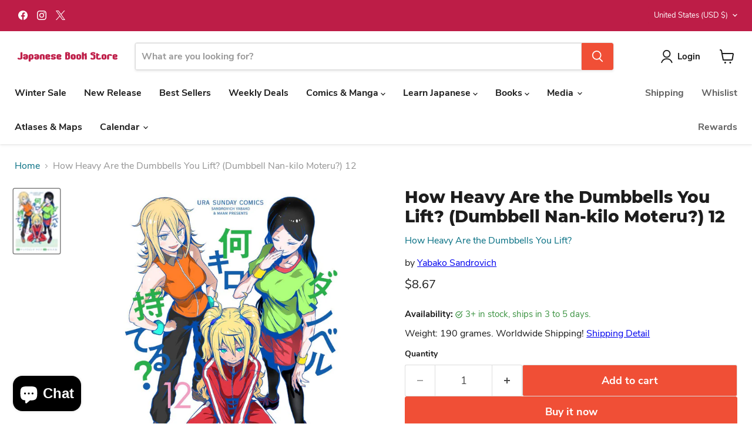

--- FILE ---
content_type: text/html; charset=utf-8
request_url: https://jpbookstore.com/collections/comics-manga?view=globo.alsobought
body_size: 5295
content:
[{"id":6888523104389,"title":"Jujutsu Kaisen 25","handle":"jujutsu-kaisen-25","description":"\u003cp\u003eJapanese Action \u0026amp; Adventure Manga written by Gege Akutami, published by Shueisha.\u003c\/p\u003e","published_at":"2024-01-08T17:01:29+09:00","created_at":"2024-01-08T17:01:31+09:00","vendor":"Jujutsu Kaisen","type":"Comics \u0026 Manga","tags":["1 Genre_Action \u0026 Adventure Manga","2 Label_Jump Comics","3-author_gege-akutami","4 Series_Jujutsu Kaisen","5 Publisher_Shueisha","6 Format_Comic","action-adventure-manga","comics-manga"],"price":677,"price_min":677,"price_max":677,"available":true,"price_varies":false,"compare_at_price":null,"compare_at_price_min":0,"compare_at_price_max":0,"compare_at_price_varies":false,"variants":[{"id":40413317726341,"title":"Default Title","option1":"Default Title","option2":null,"option3":null,"sku":"4088837991","requires_shipping":true,"taxable":true,"featured_image":null,"available":true,"name":"Jujutsu Kaisen 25","public_title":null,"options":["Default Title"],"price":677,"weight":190,"compare_at_price":null,"inventory_management":"shopify","barcode":"9784088837994","requires_selling_plan":false,"selling_plan_allocations":[]}],"images":["\/\/jpbookstore.com\/cdn\/shop\/products\/71wKKLGrxkL._SL1200.jpg?v=1704700891"],"featured_image":"\/\/jpbookstore.com\/cdn\/shop\/products\/71wKKLGrxkL._SL1200.jpg?v=1704700891","options":["Title"],"media":[{"alt":null,"id":23715210526853,"position":1,"preview_image":{"aspect_ratio":0.635,"height":1200,"width":762,"src":"\/\/jpbookstore.com\/cdn\/shop\/products\/71wKKLGrxkL._SL1200.jpg?v=1704700891"},"aspect_ratio":0.635,"height":1200,"media_type":"image","src":"\/\/jpbookstore.com\/cdn\/shop\/products\/71wKKLGrxkL._SL1200.jpg?v=1704700891","width":762}],"requires_selling_plan":false,"selling_plan_groups":[],"content":"\u003cp\u003eJapanese Action \u0026amp; Adventure Manga written by Gege Akutami, published by Shueisha.\u003c\/p\u003e"},{"id":6959436759173,"title":"Jujutsu Kaisen 26","handle":"jujutsu-kaisen-26","description":"\u003cp\u003eJapanese Action \u0026amp; Adventure Manga written by Gege Akutami, published by Shueisha.\u003c\/p\u003e","published_at":"2024-04-08T22:42:46+09:00","created_at":"2024-04-08T22:42:47+09:00","vendor":"Jujutsu Kaisen","type":"Comics \u0026 Manga","tags":["1 Genre_Action \u0026 Adventure Manga","2 Label_Jump Comics","3 Author_Gege Akutami","4 Series_Jujutsu Kaisen","5 Publisher_Shueisha","6 Format_Comic","action-adventure-manga","comics-manga"],"price":677,"price_min":677,"price_max":677,"available":true,"price_varies":false,"compare_at_price":null,"compare_at_price_min":0,"compare_at_price_max":0,"compare_at_price_varies":false,"variants":[{"id":40632467947653,"title":"Default Title","option1":"Default Title","option2":null,"option3":null,"sku":"408883884X","requires_shipping":true,"taxable":true,"featured_image":null,"available":true,"name":"Jujutsu Kaisen 26","public_title":null,"options":["Default Title"],"price":677,"weight":180,"compare_at_price":null,"inventory_management":"shopify","barcode":"9784088838847","requires_selling_plan":false,"selling_plan_allocations":[]}],"images":["\/\/jpbookstore.com\/cdn\/shop\/files\/71kTnOjePLL._SL1200.jpg?v=1712583767"],"featured_image":"\/\/jpbookstore.com\/cdn\/shop\/files\/71kTnOjePLL._SL1200.jpg?v=1712583767","options":["Title"],"media":[{"alt":null,"id":24112222011525,"position":1,"preview_image":{"aspect_ratio":0.635,"height":1200,"width":762,"src":"\/\/jpbookstore.com\/cdn\/shop\/files\/71kTnOjePLL._SL1200.jpg?v=1712583767"},"aspect_ratio":0.635,"height":1200,"media_type":"image","src":"\/\/jpbookstore.com\/cdn\/shop\/files\/71kTnOjePLL._SL1200.jpg?v=1712583767","width":762}],"requires_selling_plan":false,"selling_plan_groups":[],"content":"\u003cp\u003eJapanese Action \u0026amp; Adventure Manga written by Gege Akutami, published by Shueisha.\u003c\/p\u003e"},{"id":6610901631109,"title":"Chainsaw Man Vol. 1-11 Set","handle":"chainsaw-man-vol-1-11-set","description":"\u003cp\u003eChainsaw Man Manga Set written by Tatsuki Fujimoto, published by Shueisha. Includes Chainsaw Man Vol. 1 to Vol. 11 (Total 11 volumes set).\u003c\/p\u003e","published_at":"2021-10-01T22:09:42+09:00","created_at":"2021-10-01T22:09:42+09:00","vendor":"Chainsaw Man","type":"Comics \u0026 Manga","tags":["1 Genre_Manga Set","3 Author_Tatsuki Fujimoto","4 Series_Chainsaw Man","5 Publisher_Shueisha","comics-manga"],"price":7214,"price_min":7214,"price_max":7214,"available":false,"price_varies":false,"compare_at_price":null,"compare_at_price_min":0,"compare_at_price_max":0,"compare_at_price_varies":false,"variants":[{"id":39554571534469,"title":"Default Title","option1":"Default Title","option2":null,"option3":null,"sku":"B08XZQ47YN","requires_shipping":true,"taxable":true,"featured_image":null,"available":false,"name":"Chainsaw Man Vol. 1-11 Set","public_title":null,"options":["Default Title"],"price":7214,"weight":1690,"compare_at_price":null,"inventory_management":"shopify","barcode":"9784088817804","requires_selling_plan":false,"selling_plan_allocations":[]}],"images":["\/\/jpbookstore.com\/cdn\/shop\/products\/1-11.jpg?v=1633138315"],"featured_image":"\/\/jpbookstore.com\/cdn\/shop\/products\/1-11.jpg?v=1633138315","options":["Title"],"media":[{"alt":null,"id":21242153959557,"position":1,"preview_image":{"aspect_ratio":0.766,"height":1306,"width":1000,"src":"\/\/jpbookstore.com\/cdn\/shop\/products\/1-11.jpg?v=1633138315"},"aspect_ratio":0.766,"height":1306,"media_type":"image","src":"\/\/jpbookstore.com\/cdn\/shop\/products\/1-11.jpg?v=1633138315","width":1000}],"requires_selling_plan":false,"selling_plan_groups":[],"content":"\u003cp\u003eChainsaw Man Manga Set written by Tatsuki Fujimoto, published by Shueisha. Includes Chainsaw Man Vol. 1 to Vol. 11 (Total 11 volumes set).\u003c\/p\u003e"},{"id":6548385693829,"title":"Painter of the Night 1","handle":"painter-of-the-night-1","description":"\u003cp\u003eJapanese BL \u0026amp; Yaoi Manga written by Byeonduck, published by Frontier Works.\u003c\/p\u003e","published_at":"2021-03-24T12:30:15+09:00","created_at":"2021-03-24T12:30:15+09:00","vendor":"Painter of the Night","type":"Comics \u0026 Manga","tags":["1 Genre_BL \u0026 Yaoi Manga","2 Label_Daria Comics Yuni","3-author_byeonduck","4 Series_Painter of the Night","5 Publisher_Frontier Works","6 Format_Comic","bl-yaoi-manga","comics-manga","manga","painter-of-the-night"],"price":1340,"price_min":1340,"price_max":1340,"available":true,"price_varies":false,"compare_at_price":null,"compare_at_price_min":0,"compare_at_price_max":0,"compare_at_price_varies":false,"variants":[{"id":39296112328837,"title":"Default Title","option1":"Default Title","option2":null,"option3":null,"sku":"4866574313","requires_shipping":true,"taxable":true,"featured_image":null,"available":true,"name":"Painter of the Night 1","public_title":null,"options":["Default Title"],"price":1340,"weight":310,"compare_at_price":null,"inventory_management":"shopify","barcode":"9784866574318","requires_selling_plan":false,"selling_plan_allocations":[]}],"images":["\/\/jpbookstore.com\/cdn\/shop\/products\/717n7X9a69L.jpg?v=1616556616"],"featured_image":"\/\/jpbookstore.com\/cdn\/shop\/products\/717n7X9a69L.jpg?v=1616556616","options":["Title"],"media":[{"alt":null,"id":20330616651909,"position":1,"preview_image":{"aspect_ratio":0.704,"height":1421,"width":1000,"src":"\/\/jpbookstore.com\/cdn\/shop\/products\/717n7X9a69L.jpg?v=1616556616"},"aspect_ratio":0.704,"height":1421,"media_type":"image","src":"\/\/jpbookstore.com\/cdn\/shop\/products\/717n7X9a69L.jpg?v=1616556616","width":1000}],"requires_selling_plan":false,"selling_plan_groups":[],"content":"\u003cp\u003eJapanese BL \u0026amp; Yaoi Manga written by Byeonduck, published by Frontier Works.\u003c\/p\u003e"},{"id":6704648519813,"title":"ONE PIECE 103","handle":"one-piece-103","description":"\u003cp\u003eJapanese Action \u0026amp; Adventure Manga written by Eiichiro Oda, published by Shueisha.\u003c\/p\u003e","published_at":"2022-08-08T16:09:51+09:00","created_at":"2022-08-08T16:09:54+09:00","vendor":"ONE PIECE","type":"Comics \u0026 Manga","tags":["1 Genre_Action \u0026 Adventure Manga","2 Label_Jump Comics","3 Author_Eiichiro Oda","4 Series_ONE PIECE","5 Publisher_Shueisha","6 Format_Comic","action-adventure-manga","comics-manga"],"price":621,"price_min":621,"price_max":621,"available":true,"price_varies":false,"compare_at_price":null,"compare_at_price_min":0,"compare_at_price_max":0,"compare_at_price_varies":false,"variants":[{"id":39844843520133,"title":"Default Title","option1":"Default Title","option2":null,"option3":null,"sku":"408883190X","requires_shipping":true,"taxable":true,"featured_image":null,"available":true,"name":"ONE PIECE 103","public_title":null,"options":["Default Title"],"price":621,"weight":200,"compare_at_price":null,"inventory_management":"shopify","barcode":"9784088831909","requires_selling_plan":false,"selling_plan_allocations":[]}],"images":["\/\/jpbookstore.com\/cdn\/shop\/products\/913EZBMd6-L.jpg?v=1659942594","\/\/jpbookstore.com\/cdn\/shop\/products\/81W3FwFyJFL.jpg?v=1659942594","\/\/jpbookstore.com\/cdn\/shop\/products\/719HJpE4bJL.jpg?v=1659942594"],"featured_image":"\/\/jpbookstore.com\/cdn\/shop\/products\/913EZBMd6-L.jpg?v=1659942594","options":["Title"],"media":[{"alt":null,"id":22062764523653,"position":1,"preview_image":{"aspect_ratio":0.635,"height":2477,"width":1573,"src":"\/\/jpbookstore.com\/cdn\/shop\/products\/913EZBMd6-L.jpg?v=1659942594"},"aspect_ratio":0.635,"height":2477,"media_type":"image","src":"\/\/jpbookstore.com\/cdn\/shop\/products\/913EZBMd6-L.jpg?v=1659942594","width":1573},{"alt":null,"id":22062764556421,"position":2,"preview_image":{"aspect_ratio":0.635,"height":2477,"width":1573,"src":"\/\/jpbookstore.com\/cdn\/shop\/products\/81W3FwFyJFL.jpg?v=1659942594"},"aspect_ratio":0.635,"height":2477,"media_type":"image","src":"\/\/jpbookstore.com\/cdn\/shop\/products\/81W3FwFyJFL.jpg?v=1659942594","width":1573},{"alt":null,"id":22062764589189,"position":3,"preview_image":{"aspect_ratio":0.707,"height":1200,"width":848,"src":"\/\/jpbookstore.com\/cdn\/shop\/products\/719HJpE4bJL.jpg?v=1659942594"},"aspect_ratio":0.707,"height":1200,"media_type":"image","src":"\/\/jpbookstore.com\/cdn\/shop\/products\/719HJpE4bJL.jpg?v=1659942594","width":848}],"requires_selling_plan":false,"selling_plan_groups":[],"content":"\u003cp\u003eJapanese Action \u0026amp; Adventure Manga written by Eiichiro Oda, published by Shueisha.\u003c\/p\u003e"},{"id":6737007706245,"title":"Chainsaw Man 12","handle":"chainsaw-man-12","description":"\u003cp\u003eJapanese Action \u0026amp; Adventure Manga written by Tatsuki Fujimoto, published by Shueisha.\u003c\/p\u003e","published_at":"2022-10-10T15:19:19+09:00","created_at":"2022-10-10T15:19:22+09:00","vendor":"Chainsaw Man","type":"Comics \u0026 Manga","tags":["1 Genre_Action \u0026 Adventure Manga","2 Label_Jump Comics","3 Author_Tatsuki Fujimoto","4 Series_Chainsaw Man","5 Publisher_Shueisha","6 Format_Comic","action-adventure-manga","comics-manga"],"price":645,"price_min":645,"price_max":645,"available":true,"price_varies":false,"compare_at_price":null,"compare_at_price_min":0,"compare_at_price_max":0,"compare_at_price_varies":false,"variants":[{"id":39963008893061,"title":"Default Title","option1":"Default Title","option2":null,"option3":null,"sku":"408883271X","requires_shipping":true,"taxable":true,"featured_image":null,"available":true,"name":"Chainsaw Man 12","public_title":null,"options":["Default Title"],"price":645,"weight":180,"compare_at_price":null,"inventory_management":"shopify","barcode":"9784088832715","requires_selling_plan":false,"selling_plan_allocations":[]}],"images":["\/\/jpbookstore.com\/cdn\/shop\/products\/91wVZGHywtL.jpg?v=1665382762","\/\/jpbookstore.com\/cdn\/shop\/products\/81LTOEM7FrL.jpg?v=1665382762","\/\/jpbookstore.com\/cdn\/shop\/products\/71iKREMmbdL.jpg?v=1665382762"],"featured_image":"\/\/jpbookstore.com\/cdn\/shop\/products\/91wVZGHywtL.jpg?v=1665382762","options":["Title"],"media":[{"alt":null,"id":22275788669061,"position":1,"preview_image":{"aspect_ratio":0.635,"height":2484,"width":1577,"src":"\/\/jpbookstore.com\/cdn\/shop\/products\/91wVZGHywtL.jpg?v=1665382762"},"aspect_ratio":0.635,"height":2484,"media_type":"image","src":"\/\/jpbookstore.com\/cdn\/shop\/products\/91wVZGHywtL.jpg?v=1665382762","width":1577},{"alt":null,"id":22275788701829,"position":2,"preview_image":{"aspect_ratio":0.635,"height":2484,"width":1577,"src":"\/\/jpbookstore.com\/cdn\/shop\/products\/81LTOEM7FrL.jpg?v=1665382762"},"aspect_ratio":0.635,"height":2484,"media_type":"image","src":"\/\/jpbookstore.com\/cdn\/shop\/products\/81LTOEM7FrL.jpg?v=1665382762","width":1577},{"alt":null,"id":22275788734597,"position":3,"preview_image":{"aspect_ratio":0.707,"height":1200,"width":848,"src":"\/\/jpbookstore.com\/cdn\/shop\/products\/71iKREMmbdL.jpg?v=1665382762"},"aspect_ratio":0.707,"height":1200,"media_type":"image","src":"\/\/jpbookstore.com\/cdn\/shop\/products\/71iKREMmbdL.jpg?v=1665382762","width":848}],"requires_selling_plan":false,"selling_plan_groups":[],"content":"\u003cp\u003eJapanese Action \u0026amp; Adventure Manga written by Tatsuki Fujimoto, published by Shueisha.\u003c\/p\u003e"},{"id":6858085073029,"title":"Jujutsu Kaisen 24","handle":"jujutsu-kaisen-24","description":"\u003cp\u003eJapanese Action \u0026amp; Adventure Manga written by Gege Akutami, published by Shueisha.\u003c\/p\u003e","published_at":"2023-10-09T17:35:36+09:00","created_at":"2023-10-09T17:35:37+09:00","vendor":"Jujutsu Kaisen","type":"Comics \u0026 Manga","tags":["1 Genre_Action \u0026 Adventure Manga","2 Label_Jump Comics","3 Author_Gege Akutami","4 Series_Jujutsu Kaisen","5 Publisher_Shueisha","6 Format_Comic","action-adventure-manga","comics-manga"],"price":677,"price_min":677,"price_max":677,"available":true,"price_varies":false,"compare_at_price":null,"compare_at_price_min":0,"compare_at_price_max":0,"compare_at_price_varies":false,"variants":[{"id":40327136575621,"title":"Default Title","option1":"Default Title","option2":null,"option3":null,"sku":"4088836707","requires_shipping":true,"taxable":true,"featured_image":null,"available":true,"name":"Jujutsu Kaisen 24","public_title":null,"options":["Default Title"],"price":677,"weight":200,"compare_at_price":null,"inventory_management":"shopify","barcode":"9784088836706","requires_selling_plan":false,"selling_plan_allocations":[]}],"images":["\/\/jpbookstore.com\/cdn\/shop\/products\/71C2xw-q_L._SL1200.jpg?v=1696840537"],"featured_image":"\/\/jpbookstore.com\/cdn\/shop\/products\/71C2xw-q_L._SL1200.jpg?v=1696840537","options":["Title"],"media":[{"alt":null,"id":23430629359749,"position":1,"preview_image":{"aspect_ratio":0.632,"height":1200,"width":758,"src":"\/\/jpbookstore.com\/cdn\/shop\/products\/71C2xw-q_L._SL1200.jpg?v=1696840537"},"aspect_ratio":0.632,"height":1200,"media_type":"image","src":"\/\/jpbookstore.com\/cdn\/shop\/products\/71C2xw-q_L._SL1200.jpg?v=1696840537","width":758}],"requires_selling_plan":false,"selling_plan_groups":[],"content":"\u003cp\u003eJapanese Action \u0026amp; Adventure Manga written by Gege Akutami, published by Shueisha.\u003c\/p\u003e"},{"id":6700877021317,"title":"Kara no Kioku 1","handle":"kara-no-kioku-1","description":"\u003cp\u003eJapanese Horror Manga written by Newo, published by KADOKAWA.\u003c\/p\u003e","published_at":"2022-07-28T16:05:02+09:00","created_at":"2022-07-28T16:05:04+09:00","vendor":"Kara no Kioku","type":"Comics \u0026 Manga","tags":["1 Genre_Horror Manga","2 Label_MF Comics Gene Series","3 Author_Newo","4 Series_Kara no Kioku","5 Publisher_KADOKAWA","6 Format_Comic","comics-manga"],"price":865,"price_min":865,"price_max":865,"available":true,"price_varies":false,"compare_at_price":null,"compare_at_price_min":0,"compare_at_price_max":0,"compare_at_price_varies":false,"variants":[{"id":39823456010373,"title":"Default Title","option1":"Default Title","option2":null,"option3":null,"sku":"404680047X","requires_shipping":true,"taxable":true,"featured_image":null,"available":true,"name":"Kara no Kioku 1","public_title":null,"options":["Default Title"],"price":865,"weight":190,"compare_at_price":null,"inventory_management":"shopify","barcode":"9784046800473","requires_selling_plan":false,"selling_plan_allocations":[]}],"images":["\/\/jpbookstore.com\/cdn\/shop\/products\/915X-ffeCtL.jpg?v=1658991904","\/\/jpbookstore.com\/cdn\/shop\/products\/91NUhZabgtL.jpg?v=1658991904","\/\/jpbookstore.com\/cdn\/shop\/products\/71H1t50bCBL.jpg?v=1658991905"],"featured_image":"\/\/jpbookstore.com\/cdn\/shop\/products\/915X-ffeCtL.jpg?v=1658991904","options":["Title"],"media":[{"alt":null,"id":22033239441541,"position":1,"preview_image":{"aspect_ratio":0.697,"height":2160,"width":1506,"src":"\/\/jpbookstore.com\/cdn\/shop\/products\/915X-ffeCtL.jpg?v=1658991904"},"aspect_ratio":0.697,"height":2160,"media_type":"image","src":"\/\/jpbookstore.com\/cdn\/shop\/products\/915X-ffeCtL.jpg?v=1658991904","width":1506},{"alt":null,"id":22033239474309,"position":2,"preview_image":{"aspect_ratio":0.703,"height":2148,"width":1511,"src":"\/\/jpbookstore.com\/cdn\/shop\/products\/91NUhZabgtL.jpg?v=1658991904"},"aspect_ratio":0.703,"height":2148,"media_type":"image","src":"\/\/jpbookstore.com\/cdn\/shop\/products\/91NUhZabgtL.jpg?v=1658991904","width":1511},{"alt":null,"id":22033239507077,"position":3,"preview_image":{"aspect_ratio":0.693,"height":2186,"width":1514,"src":"\/\/jpbookstore.com\/cdn\/shop\/products\/71H1t50bCBL.jpg?v=1658991905"},"aspect_ratio":0.693,"height":2186,"media_type":"image","src":"\/\/jpbookstore.com\/cdn\/shop\/products\/71H1t50bCBL.jpg?v=1658991905","width":1514}],"requires_selling_plan":false,"selling_plan_groups":[],"content":"\u003cp\u003eJapanese Horror Manga written by Newo, published by KADOKAWA.\u003c\/p\u003e"},{"id":6648570871941,"title":"Kara no Kioku 2","handle":"kara-no-kioku-2","description":"\u003cp\u003eJapanese Horror Manga written by Newo, published by KADOKAWA.\u003c\/p\u003e","published_at":"2022-01-04T14:10:02+09:00","created_at":"2022-01-04T14:10:03+09:00","vendor":"Kara no Kioku","type":"Comics \u0026 Manga","tags":["1 Genre_Horror Manga","2 Label_MF Comics Gene Series","3 Author_Newo","4 Series_Kara no Kioku","5 Publisher_KADOKAWA","6 Format_Comic","comics-manga"],"price":865,"price_min":865,"price_max":865,"available":true,"price_varies":false,"compare_at_price":null,"compare_at_price_min":0,"compare_at_price_max":0,"compare_at_price_varies":false,"variants":[{"id":39647340724357,"title":"Default Title","option1":"Default Title","option2":null,"option3":null,"sku":"4046809590","requires_shipping":true,"taxable":true,"featured_image":null,"available":true,"name":"Kara no Kioku 2","public_title":null,"options":["Default Title"],"price":865,"weight":200,"compare_at_price":null,"inventory_management":"shopify","barcode":"9784046809599","requires_selling_plan":false,"selling_plan_allocations":[]}],"images":["\/\/jpbookstore.com\/cdn\/shop\/products\/81aRygF_fkL.jpg?v=1641273003","\/\/jpbookstore.com\/cdn\/shop\/products\/81qcyuwVHgL.jpg?v=1641273003"],"featured_image":"\/\/jpbookstore.com\/cdn\/shop\/products\/81aRygF_fkL.jpg?v=1641273003","options":["Title"],"media":[{"alt":null,"id":21601175765125,"position":1,"preview_image":{"aspect_ratio":0.702,"height":1500,"width":1053,"src":"\/\/jpbookstore.com\/cdn\/shop\/products\/81aRygF_fkL.jpg?v=1641273003"},"aspect_ratio":0.702,"height":1500,"media_type":"image","src":"\/\/jpbookstore.com\/cdn\/shop\/products\/81aRygF_fkL.jpg?v=1641273003","width":1053},{"alt":null,"id":21601175797893,"position":2,"preview_image":{"aspect_ratio":0.702,"height":1500,"width":1053,"src":"\/\/jpbookstore.com\/cdn\/shop\/products\/81qcyuwVHgL.jpg?v=1641273003"},"aspect_ratio":0.702,"height":1500,"media_type":"image","src":"\/\/jpbookstore.com\/cdn\/shop\/products\/81qcyuwVHgL.jpg?v=1641273003","width":1053}],"requires_selling_plan":false,"selling_plan_groups":[],"content":"\u003cp\u003eJapanese Horror Manga written by Newo, published by KADOKAWA.\u003c\/p\u003e"},{"id":6630406684805,"title":"Project Sekai: Colorful Stage! feat. Hatsune Miku Comic Anthology","handle":"project-sekai-colorful-stage-feat-hatsune-miku-comic-anthology","description":"\u003cp\u003eJapanese Human Drama Manga written by Anthology, published by Ichijinsha.\u003c\/p\u003e","published_at":"2021-11-30T14:10:50+09:00","created_at":"2021-11-30T14:10:51+09:00","vendor":"Hatsune Miku","type":"Comics \u0026 Manga","tags":["1 Genre_Human Drama Manga","2 Label_DNA Media Comics","3 Author_Anthology","4 Series_Project Sekai: Colorful Stage! feat. Hatsune Miku","5 Publisher_Ichijinsha","6 Format_Comic","comics-manga","human-drama-manga"],"price":1030,"price_min":1030,"price_max":1030,"available":true,"price_varies":false,"compare_at_price":null,"compare_at_price_min":0,"compare_at_price_max":0,"compare_at_price_varies":false,"variants":[{"id":39613550297221,"title":"Default Title","option1":"Default Title","option2":null,"option3":null,"sku":"4758023115","requires_shipping":true,"taxable":true,"featured_image":null,"available":true,"name":"Project Sekai: Colorful Stage! feat. Hatsune Miku Comic Anthology","public_title":null,"options":["Default Title"],"price":1030,"weight":230,"compare_at_price":null,"inventory_management":"shopify","barcode":"9784758023115","requires_selling_plan":false,"selling_plan_allocations":[]}],"images":["\/\/jpbookstore.com\/cdn\/shop\/products\/81HpEeOnSBL.jpg?v=1638249051"],"featured_image":"\/\/jpbookstore.com\/cdn\/shop\/products\/81HpEeOnSBL.jpg?v=1638249051","options":["Title"],"media":[{"alt":null,"id":21470611865733,"position":1,"preview_image":{"aspect_ratio":0.704,"height":1789,"width":1260,"src":"\/\/jpbookstore.com\/cdn\/shop\/products\/81HpEeOnSBL.jpg?v=1638249051"},"aspect_ratio":0.704,"height":1789,"media_type":"image","src":"\/\/jpbookstore.com\/cdn\/shop\/products\/81HpEeOnSBL.jpg?v=1638249051","width":1260}],"requires_selling_plan":false,"selling_plan_groups":[],"content":"\u003cp\u003eJapanese Human Drama Manga written by Anthology, published by Ichijinsha.\u003c\/p\u003e"},{"id":5250913304709,"title":"Demon Slayer: Kimetsu no Yaiba Koyoharu Gotouge Art Book -Ikuseiso-","handle":"demon-slayer-kimetsu-no-yaiba-koyoharu-gotouge-art-book-ikuseiso","description":"\u003cp\u003eJapanese SF \u0026amp; Fantasy Manga written by Koyoharu Gotouge, published by Shueisha\u003c\/p\u003e","published_at":"2021-02-18T20:21:23+09:00","created_at":"2021-02-18T20:21:23+09:00","vendor":"Demon Slayer","type":"Comics \u0026 Manga","tags":["1 Genre_SF \u0026 Fantasy Manga","2 Label_Aizouban Comics","3 Author_Koyoharu Gotouge","4 Series_Demon Slayer","5 Publisher_Shueisha","6 Format_Comic","comics-manga","demon-slayer","manga","sf-fantasy-manga"],"price":2200,"price_min":2200,"price_max":2200,"available":false,"price_varies":false,"compare_at_price":null,"compare_at_price_min":0,"compare_at_price_max":0,"compare_at_price_varies":false,"variants":[{"id":34860511887493,"title":"Default Title","option1":"Default Title","option2":null,"option3":null,"sku":"4087925870","requires_shipping":true,"taxable":true,"featured_image":null,"available":false,"name":"Demon Slayer: Kimetsu no Yaiba Koyoharu Gotouge Art Book -Ikuseiso-","public_title":null,"options":["Default Title"],"price":2200,"weight":690,"compare_at_price":null,"inventory_management":"shopify","barcode":"9784087925876","requires_selling_plan":false,"selling_plan_allocations":[]}],"images":["\/\/jpbookstore.com\/cdn\/shop\/products\/51ZiaT5WX9L.jpg?v=1614818016"],"featured_image":"\/\/jpbookstore.com\/cdn\/shop\/products\/51ZiaT5WX9L.jpg?v=1614818016","options":["Title"],"media":[{"alt":"Demon Slayer: Kimetsu no Yaiba Koyoharu Gotouge Art Book -Ikuseiso- - Manga","id":10002240962693,"position":1,"preview_image":{"aspect_ratio":0.706,"height":500,"width":353,"src":"\/\/jpbookstore.com\/cdn\/shop\/products\/51ZiaT5WX9L.jpg?v=1614818016"},"aspect_ratio":0.706,"height":500,"media_type":"image","src":"\/\/jpbookstore.com\/cdn\/shop\/products\/51ZiaT5WX9L.jpg?v=1614818016","width":353}],"requires_selling_plan":false,"selling_plan_groups":[],"content":"\u003cp\u003eJapanese SF \u0026amp; Fantasy Manga written by Koyoharu Gotouge, published by Shueisha\u003c\/p\u003e"},{"id":7151801303173,"title":"My Hero Academia Final Fan Book Ultra Age","handle":"my-hero-academia-final-fan-book-ultra-age","description":"\u003cp\u003eJapanese Action \u0026amp; Adventure Manga written by Kohei Horikoshi, published by Shueisha.\u003c\/p\u003e","published_at":"2025-05-07T16:12:21+09:00","created_at":"2025-05-07T16:12:22+09:00","vendor":"My Hero Academia","type":"Comics \u0026 Manga","tags":["1 Genre_Action \u0026 Adventure Manga","2 Label_Jump Comics","3 Author_Kohei Horikoshi","4 Series_My Hero Academia","5 Publisher_Shueisha","6 Format_Comic","Best Seller Sale"],"price":1358,"price_min":1358,"price_max":1358,"available":true,"price_varies":false,"compare_at_price":null,"compare_at_price_min":0,"compare_at_price_max":0,"compare_at_price_varies":false,"variants":[{"id":41213858283653,"title":"Default Title","option1":"Default Title","option2":null,"option3":null,"sku":"4088843096","requires_shipping":true,"taxable":true,"featured_image":null,"available":true,"name":"My Hero Academia Final Fan Book Ultra Age","public_title":null,"options":["Default Title"],"price":1358,"weight":260,"compare_at_price":null,"inventory_management":"shopify","barcode":"9784088843094","requires_selling_plan":false,"selling_plan_allocations":[]}],"images":["\/\/jpbookstore.com\/cdn\/shop\/files\/71WeC1s9u3L._SL1200.jpg?v=1746601942"],"featured_image":"\/\/jpbookstore.com\/cdn\/shop\/files\/71WeC1s9u3L._SL1200.jpg?v=1746601942","options":["Title"],"media":[{"alt":null,"id":25496520884357,"position":1,"preview_image":{"aspect_ratio":0.642,"height":1200,"width":770,"src":"\/\/jpbookstore.com\/cdn\/shop\/files\/71WeC1s9u3L._SL1200.jpg?v=1746601942"},"aspect_ratio":0.642,"height":1200,"media_type":"image","src":"\/\/jpbookstore.com\/cdn\/shop\/files\/71WeC1s9u3L._SL1200.jpg?v=1746601942","width":770}],"requires_selling_plan":false,"selling_plan_groups":[],"content":"\u003cp\u003eJapanese Action \u0026amp; Adventure Manga written by Kohei Horikoshi, published by Shueisha.\u003c\/p\u003e"},{"id":6693077876869,"title":"Goodbye, Eri (Sayonara Eri)","handle":"goodbye-eri-sayonara-eri","description":"\u003cp\u003eJapanese Human Drama Manga written by Tatsuki Fujimoto, published by Shueisha.\u003c\/p\u003e","published_at":"2022-07-04T16:02:33+09:00","created_at":"2022-07-04T16:02:35+09:00","vendor":"Goodbye, Eri","type":"Comics \u0026 Manga","tags":["1 Genre_Human Drama Manga","2 Label_Jump Comics","3 Author_Tatsuki Fujimoto","4 Series_Goodbye Eri","5 Publisher_Shueisha","6 Format_Comic","comics-manga","human-drama-manga"],"price":645,"price_min":645,"price_max":645,"available":true,"price_varies":false,"compare_at_price":null,"compare_at_price_min":0,"compare_at_price_max":0,"compare_at_price_varies":false,"variants":[{"id":39792145727621,"title":"Default Title","option1":"Default Title","option2":null,"option3":null,"sku":"4088831675","requires_shipping":true,"taxable":true,"featured_image":null,"available":true,"name":"Goodbye, Eri (Sayonara Eri)","public_title":null,"options":["Default Title"],"price":645,"weight":210,"compare_at_price":null,"inventory_management":"shopify","barcode":"9784088831671","requires_selling_plan":false,"selling_plan_allocations":[]}],"images":["\/\/jpbookstore.com\/cdn\/shop\/products\/91VGYLTnryL.jpg?v=1656918155","\/\/jpbookstore.com\/cdn\/shop\/products\/91HeVOSRm5L.jpg?v=1656918155","\/\/jpbookstore.com\/cdn\/shop\/products\/91j1I297umL.jpg?v=1656918155"],"featured_image":"\/\/jpbookstore.com\/cdn\/shop\/products\/91VGYLTnryL.jpg?v=1656918155","options":["Title"],"media":[{"alt":null,"id":21971178324101,"position":1,"preview_image":{"aspect_ratio":0.635,"height":2489,"width":1581,"src":"\/\/jpbookstore.com\/cdn\/shop\/products\/91VGYLTnryL.jpg?v=1656918155"},"aspect_ratio":0.635,"height":2489,"media_type":"image","src":"\/\/jpbookstore.com\/cdn\/shop\/products\/91VGYLTnryL.jpg?v=1656918155","width":1581},{"alt":null,"id":21971178356869,"position":2,"preview_image":{"aspect_ratio":0.635,"height":2489,"width":1581,"src":"\/\/jpbookstore.com\/cdn\/shop\/products\/91HeVOSRm5L.jpg?v=1656918155"},"aspect_ratio":0.635,"height":2489,"media_type":"image","src":"\/\/jpbookstore.com\/cdn\/shop\/products\/91HeVOSRm5L.jpg?v=1656918155","width":1581},{"alt":null,"id":21971178389637,"position":3,"preview_image":{"aspect_ratio":0.635,"height":2489,"width":1581,"src":"\/\/jpbookstore.com\/cdn\/shop\/products\/91j1I297umL.jpg?v=1656918155"},"aspect_ratio":0.635,"height":2489,"media_type":"image","src":"\/\/jpbookstore.com\/cdn\/shop\/products\/91j1I297umL.jpg?v=1656918155","width":1581}],"requires_selling_plan":false,"selling_plan_groups":[],"content":"\u003cp\u003eJapanese Human Drama Manga written by Tatsuki Fujimoto, published by Shueisha.\u003c\/p\u003e"},{"id":6603531190405,"title":"Look Back","handle":"look-back","description":"\u003cp\u003eJapanese Human Drama Manga written by Tatsuki Fujimoto, published by Shueisha.\u003c\/p\u003e","published_at":"2021-09-07T15:41:18+09:00","created_at":"2021-09-07T15:41:21+09:00","vendor":"Look Back","type":"Comics \u0026 Manga","tags":["1 Genre_Human Drama Manga","2 Label_Jump Comics","3 Author_Tatsuki Fujimoto","4 Series_Look Back","5 Publisher_Shueisha","6 Format_Comic","comics-manga","human-drama-manga"],"price":645,"price_min":645,"price_max":645,"available":true,"price_varies":false,"compare_at_price":null,"compare_at_price_min":0,"compare_at_price_max":0,"compare_at_price_varies":false,"variants":[{"id":39528456159365,"title":"Default Title","option1":"Default Title","option2":null,"option3":null,"sku":"4088827821","requires_shipping":true,"taxable":true,"featured_image":null,"available":true,"name":"Look Back","public_title":null,"options":["Default Title"],"price":645,"weight":190,"compare_at_price":null,"inventory_management":"shopify","barcode":"9784088827827","requires_selling_plan":false,"selling_plan_allocations":[]}],"images":["\/\/jpbookstore.com\/cdn\/shop\/products\/71AgOi2xY4L.jpg?v=1630996881","\/\/jpbookstore.com\/cdn\/shop\/products\/914K8qwAQKL.jpg?v=1630996881","\/\/jpbookstore.com\/cdn\/shop\/products\/81DebrdWb5L.jpg?v=1630996881"],"featured_image":"\/\/jpbookstore.com\/cdn\/shop\/products\/71AgOi2xY4L.jpg?v=1630996881","options":["Title"],"media":[{"alt":null,"id":21133078986885,"position":1,"preview_image":{"aspect_ratio":0.633,"height":1200,"width":760,"src":"\/\/jpbookstore.com\/cdn\/shop\/products\/71AgOi2xY4L.jpg?v=1630996881"},"aspect_ratio":0.633,"height":1200,"media_type":"image","src":"\/\/jpbookstore.com\/cdn\/shop\/products\/71AgOi2xY4L.jpg?v=1630996881","width":760},{"alt":null,"id":21133079019653,"position":2,"preview_image":{"aspect_ratio":0.634,"height":2475,"width":1568,"src":"\/\/jpbookstore.com\/cdn\/shop\/products\/914K8qwAQKL.jpg?v=1630996881"},"aspect_ratio":0.634,"height":2475,"media_type":"image","src":"\/\/jpbookstore.com\/cdn\/shop\/products\/914K8qwAQKL.jpg?v=1630996881","width":1568},{"alt":null,"id":21133079052421,"position":3,"preview_image":{"aspect_ratio":0.637,"height":2475,"width":1576,"src":"\/\/jpbookstore.com\/cdn\/shop\/products\/81DebrdWb5L.jpg?v=1630996881"},"aspect_ratio":0.637,"height":2475,"media_type":"image","src":"\/\/jpbookstore.com\/cdn\/shop\/products\/81DebrdWb5L.jpg?v=1630996881","width":1576}],"requires_selling_plan":false,"selling_plan_groups":[],"content":"\u003cp\u003eJapanese Human Drama Manga written by Tatsuki Fujimoto, published by Shueisha.\u003c\/p\u003e"},{"id":7039137808517,"title":"Jujutsu Kaisen 27","handle":"jujutsu-kaisen-27","description":"\u003cp\u003eJapanese Action \u0026amp; Adventure Manga written by Gege Akutami, published by 0.0636416.\u003c\/p\u003e","published_at":"2024-07-09T11:07:53+09:00","created_at":"2024-07-09T11:07:55+09:00","vendor":"Jujutsu Kaisen","type":"Comics \u0026 Manga","tags":["1 Genre_Action \u0026 Adventure Manga","2 Label_Jump Comics","3 Author_Gege Akutami","4 Series_Jujutsu Kaisen","5 Publisher_Shueisha","6 Format_Comic","action-adventure-manga","comics-manga"],"price":717,"price_min":717,"price_max":717,"available":true,"price_varies":false,"compare_at_price":null,"compare_at_price_min":0,"compare_at_price_max":0,"compare_at_price_varies":false,"variants":[{"id":40811786141829,"title":"Default Title","option1":"Default Title","option2":null,"option3":null,"sku":"4088841158","requires_shipping":true,"taxable":true,"featured_image":null,"available":true,"name":"Jujutsu Kaisen 27","public_title":null,"options":["Default Title"],"price":717,"weight":180,"compare_at_price":null,"inventory_management":"shopify","barcode":"9784088841151","requires_selling_plan":false,"selling_plan_allocations":[]}],"images":["\/\/jpbookstore.com\/cdn\/shop\/files\/71k876758zL._SL1200.jpg?v=1720490875"],"featured_image":"\/\/jpbookstore.com\/cdn\/shop\/files\/71k876758zL._SL1200.jpg?v=1720490875","options":["Title"],"media":[{"alt":null,"id":24560021799045,"position":1,"preview_image":{"aspect_ratio":0.63,"height":1200,"width":756,"src":"\/\/jpbookstore.com\/cdn\/shop\/files\/71k876758zL._SL1200.jpg?v=1720490875"},"aspect_ratio":0.63,"height":1200,"media_type":"image","src":"\/\/jpbookstore.com\/cdn\/shop\/files\/71k876758zL._SL1200.jpg?v=1720490875","width":756}],"requires_selling_plan":false,"selling_plan_groups":[],"content":"\u003cp\u003eJapanese Action \u0026amp; Adventure Manga written by Gege Akutami, published by 0.0636416.\u003c\/p\u003e"},{"id":6833415422085,"title":"Jujutsu Kaisen 23","handle":"jujutsu-kaisen-23","description":"\u003cp\u003eJapanese Action \u0026amp; Adventure Manga written by Gege Akutami, published by Shueisha.\u003c\/p\u003e","published_at":"2023-07-10T19:27:54+09:00","created_at":"2023-07-10T19:27:55+09:00","vendor":"Jujutsu Kaisen","type":"Comics \u0026 Manga","tags":["1 Genre_Action \u0026 Adventure Manga","2 Label_Jump Comics","3 Author_Gege Akutami","4 Series_Jujutsu Kaisen","5 Publisher_Shueisha","6 Format_Comic","action-adventure-manga","comics-manga"],"price":677,"price_min":677,"price_max":677,"available":true,"price_varies":false,"compare_at_price":null,"compare_at_price_min":0,"compare_at_price_max":0,"compare_at_price_varies":false,"variants":[{"id":40237442662533,"title":"Default Title","option1":"Default Title","option2":null,"option3":null,"sku":"4088836286","requires_shipping":true,"taxable":true,"featured_image":null,"available":true,"name":"Jujutsu Kaisen 23","public_title":null,"options":["Default Title"],"price":677,"weight":180,"compare_at_price":null,"inventory_management":"shopify","barcode":"9784088836287","requires_selling_plan":false,"selling_plan_allocations":[]}],"images":["\/\/jpbookstore.com\/cdn\/shop\/products\/611c8pozhPL.jpg?v=1688984875"],"featured_image":"\/\/jpbookstore.com\/cdn\/shop\/products\/611c8pozhPL.jpg?v=1688984875","options":["Title"],"media":[{"alt":null,"id":23166545395845,"position":1,"preview_image":{"aspect_ratio":0.633,"height":800,"width":506,"src":"\/\/jpbookstore.com\/cdn\/shop\/products\/611c8pozhPL.jpg?v=1688984875"},"aspect_ratio":0.633,"height":800,"media_type":"image","src":"\/\/jpbookstore.com\/cdn\/shop\/products\/611c8pozhPL.jpg?v=1688984875","width":506}],"requires_selling_plan":false,"selling_plan_groups":[],"content":"\u003cp\u003eJapanese Action \u0026amp; Adventure Manga written by Gege Akutami, published by Shueisha.\u003c\/p\u003e"},{"id":6624912965765,"title":"Chainsaw Man Buddy Stories","handle":"chainsaw-man-buddy-stories","description":"\u003cp\u003eJapanese Light Novel written by Sakaku Hisashikawa, published by Shueisha.\u003c\/p\u003e","published_at":"2021-11-09T14:34:34+09:00","created_at":"2021-11-09T14:34:37+09:00","vendor":"Chainsaw Man","type":"Comics \u0026 Manga","tags":["1 Genre_Light Novel","2 Label_JUMP j BOOKS","3 Author_Sakaku Hisashikawa","4 Series_Chainsaw Man Light Novel","5 Publisher_Shueisha","6 Format_Shinsho Paperback","comics-manga","light-novel"],"price":987,"price_min":987,"price_max":987,"available":true,"price_varies":false,"compare_at_price":null,"compare_at_price_min":0,"compare_at_price_max":0,"compare_at_price_varies":false,"variants":[{"id":39592916680837,"title":"Default Title","option1":"Default Title","option2":null,"option3":null,"sku":"4087035182","requires_shipping":true,"taxable":true,"featured_image":null,"available":true,"name":"Chainsaw Man Buddy Stories","public_title":null,"options":["Default Title"],"price":987,"weight":220,"compare_at_price":null,"inventory_management":"shopify","barcode":"9784087035186","requires_selling_plan":false,"selling_plan_allocations":[]}],"images":["\/\/jpbookstore.com\/cdn\/shop\/products\/71U_krqpQgL.jpg?v=1636436077","\/\/jpbookstore.com\/cdn\/shop\/products\/91L5BG3ySdL.jpg?v=1636436077","\/\/jpbookstore.com\/cdn\/shop\/products\/91iJ6iZIQtL.jpg?v=1636436077"],"featured_image":"\/\/jpbookstore.com\/cdn\/shop\/products\/71U_krqpQgL.jpg?v=1636436077","options":["Title"],"media":[{"alt":null,"id":21405654876293,"position":1,"preview_image":{"aspect_ratio":0.647,"height":1200,"width":776,"src":"\/\/jpbookstore.com\/cdn\/shop\/products\/71U_krqpQgL.jpg?v=1636436077"},"aspect_ratio":0.647,"height":1200,"media_type":"image","src":"\/\/jpbookstore.com\/cdn\/shop\/products\/71U_krqpQgL.jpg?v=1636436077","width":776},{"alt":null,"id":21405654909061,"position":2,"preview_image":{"aspect_ratio":0.647,"height":2468,"width":1596,"src":"\/\/jpbookstore.com\/cdn\/shop\/products\/91L5BG3ySdL.jpg?v=1636436077"},"aspect_ratio":0.647,"height":2468,"media_type":"image","src":"\/\/jpbookstore.com\/cdn\/shop\/products\/91L5BG3ySdL.jpg?v=1636436077","width":1596},{"alt":null,"id":21405654941829,"position":3,"preview_image":{"aspect_ratio":0.647,"height":2468,"width":1596,"src":"\/\/jpbookstore.com\/cdn\/shop\/products\/91iJ6iZIQtL.jpg?v=1636436077"},"aspect_ratio":0.647,"height":2468,"media_type":"image","src":"\/\/jpbookstore.com\/cdn\/shop\/products\/91iJ6iZIQtL.jpg?v=1636436077","width":1596}],"requires_selling_plan":false,"selling_plan_groups":[],"content":"\u003cp\u003eJapanese Light Novel written by Sakaku Hisashikawa, published by Shueisha.\u003c\/p\u003e"},{"id":6663035748485,"title":"Hikaru ga Shinda Natsu 1","handle":"hikaru-ga-shinda-natsu-1","description":"\u003cp\u003eJapanese Horror Manga written by Mokumokuren, published by KADOKAWA.\u003c\/p\u003e","published_at":"2022-03-07T16:02:25+09:00","created_at":"2022-03-07T16:02:27+09:00","vendor":"Hikaru ga Shinda Natsu","type":"Comics \u0026 Manga","tags":["1 Genre_Horror Manga","2 Label_Kadokawa Comics Ace","3 Author_Mokumokuren","4 Series_Hikaru ga Shinda Natsu","5 Publisher_KADOKAWA","6 Format_Comic","comics-manga"],"price":978,"price_min":978,"price_max":978,"available":true,"price_varies":false,"compare_at_price":null,"compare_at_price_min":0,"compare_at_price_max":0,"compare_at_price_varies":false,"variants":[{"id":39694185693317,"title":"Default Title","option1":"Default Title","option2":null,"option3":null,"sku":"4041122732","requires_shipping":true,"taxable":true,"featured_image":null,"available":true,"name":"Hikaru ga Shinda Natsu 1","public_title":null,"options":["Default Title"],"price":978,"weight":200,"compare_at_price":null,"inventory_management":"shopify","barcode":"9784041122730","requires_selling_plan":false,"selling_plan_allocations":[]}],"images":["\/\/jpbookstore.com\/cdn\/shop\/products\/61ec4age4ML.jpg?v=1646636547","\/\/jpbookstore.com\/cdn\/shop\/products\/61EkgTPDxKL.jpg?v=1646636547"],"featured_image":"\/\/jpbookstore.com\/cdn\/shop\/products\/61ec4age4ML.jpg?v=1646636547","options":["Title"],"media":[{"alt":null,"id":21726535843973,"position":1,"preview_image":{"aspect_ratio":0.703,"height":1500,"width":1055,"src":"\/\/jpbookstore.com\/cdn\/shop\/products\/61ec4age4ML.jpg?v=1646636547"},"aspect_ratio":0.703,"height":1500,"media_type":"image","src":"\/\/jpbookstore.com\/cdn\/shop\/products\/61ec4age4ML.jpg?v=1646636547","width":1055},{"alt":null,"id":21726535909509,"position":2,"preview_image":{"aspect_ratio":0.703,"height":1500,"width":1055,"src":"\/\/jpbookstore.com\/cdn\/shop\/products\/61EkgTPDxKL.jpg?v=1646636547"},"aspect_ratio":0.703,"height":1500,"media_type":"image","src":"\/\/jpbookstore.com\/cdn\/shop\/products\/61EkgTPDxKL.jpg?v=1646636547","width":1055}],"requires_selling_plan":false,"selling_plan_groups":[],"content":"\u003cp\u003eJapanese Horror Manga written by Mokumokuren, published by KADOKAWA.\u003c\/p\u003e"},{"id":6591911657605,"title":"Chainsaw Man 1","handle":"chainsaw-man-1","description":"\u003cp\u003eJapanese Action \u0026amp; Adventure Manga written by Tatsuki Fujimoto, published by Shueisha.\u003c\/p\u003e","published_at":"2021-08-05T14:46:55+09:00","created_at":"2021-08-05T14:46:58+09:00","vendor":"Chainsaw Man","type":"Comics \u0026 Manga","tags":["1 Genre_Action \u0026 Adventure Manga","2 Label_Jump Comics","3 Author_Tatsuki Fujimoto","4 Series_Chainsaw Man","5 Publisher_Shueisha","6 Format_Comic","action-adventure-manga","comics-manga"],"price":645,"price_min":645,"price_max":645,"available":true,"price_varies":false,"compare_at_price":null,"compare_at_price_min":0,"compare_at_price_max":0,"compare_at_price_varies":false,"variants":[{"id":39485983522949,"title":"Default Title","option1":"Default Title","option2":null,"option3":null,"sku":"408881780X","requires_shipping":true,"taxable":true,"featured_image":null,"available":true,"name":"Chainsaw Man 1","public_title":null,"options":["Default Title"],"price":645,"weight":210,"compare_at_price":null,"inventory_management":"shopify","barcode":"9784088817804","requires_selling_plan":false,"selling_plan_allocations":[]}],"images":["\/\/jpbookstore.com\/cdn\/shop\/products\/A1DjDSDjTbL.jpg?v=1628142418","\/\/jpbookstore.com\/cdn\/shop\/products\/91wk1wnYclL.jpg?v=1628142418","\/\/jpbookstore.com\/cdn\/shop\/products\/711MtWPlh5L.jpg?v=1628142418"],"featured_image":"\/\/jpbookstore.com\/cdn\/shop\/products\/A1DjDSDjTbL.jpg?v=1628142418","options":["Title"],"media":[{"alt":null,"id":20991886065797,"position":1,"preview_image":{"aspect_ratio":0.633,"height":2457,"width":1556,"src":"\/\/jpbookstore.com\/cdn\/shop\/products\/A1DjDSDjTbL.jpg?v=1628142418"},"aspect_ratio":0.633,"height":2457,"media_type":"image","src":"\/\/jpbookstore.com\/cdn\/shop\/products\/A1DjDSDjTbL.jpg?v=1628142418","width":1556},{"alt":null,"id":20991886098565,"position":2,"preview_image":{"aspect_ratio":0.633,"height":2457,"width":1556,"src":"\/\/jpbookstore.com\/cdn\/shop\/products\/91wk1wnYclL.jpg?v=1628142418"},"aspect_ratio":0.633,"height":2457,"media_type":"image","src":"\/\/jpbookstore.com\/cdn\/shop\/products\/91wk1wnYclL.jpg?v=1628142418","width":1556},{"alt":null,"id":20991886131333,"position":3,"preview_image":{"aspect_ratio":0.707,"height":1200,"width":848,"src":"\/\/jpbookstore.com\/cdn\/shop\/products\/711MtWPlh5L.jpg?v=1628142418"},"aspect_ratio":0.707,"height":1200,"media_type":"image","src":"\/\/jpbookstore.com\/cdn\/shop\/products\/711MtWPlh5L.jpg?v=1628142418","width":848}],"requires_selling_plan":false,"selling_plan_groups":[],"content":"\u003cp\u003eJapanese Action \u0026amp; Adventure Manga written by Tatsuki Fujimoto, published by Shueisha.\u003c\/p\u003e"},{"id":6587774369925,"title":"Kiraide Isasete","handle":"kiraide-isasete","description":"\u003cp\u003eJapanese BL \u0026amp; Yaoi Manga written by Hijiki, published by Libre.\u003c\/p\u003e","published_at":"2021-07-18T21:13:32+09:00","created_at":"2021-07-18T21:13:34+09:00","vendor":"Kiraide Isasete","type":"Comics \u0026 Manga","tags":["1 Genre_BL \u0026 Yaoi Manga","2 Label_B-boy Omegaverse Comics","3 Author_Hijiki","4 Series_Kiraide Isasete","5 Publisher_Libre","bl-yaoi-manga","comics-manga"],"price":944,"price_min":944,"price_max":944,"available":true,"price_varies":false,"compare_at_price":null,"compare_at_price_min":0,"compare_at_price_max":0,"compare_at_price_varies":false,"variants":[{"id":39468867256453,"title":"Default Title","option1":"Default Title","option2":null,"option3":null,"sku":"4799743511","requires_shipping":true,"taxable":true,"featured_image":null,"available":true,"name":"Kiraide Isasete","public_title":null,"options":["Default Title"],"price":944,"weight":230,"compare_at_price":null,"inventory_management":"shopify","barcode":"9784799743515","requires_selling_plan":false,"selling_plan_allocations":[]}],"images":["\/\/jpbookstore.com\/cdn\/shop\/products\/81n30tulIIL.jpg?v=1626610414","\/\/jpbookstore.com\/cdn\/shop\/products\/81rH2ewHNyL.jpg?v=1626610414","\/\/jpbookstore.com\/cdn\/shop\/products\/51wAVD2Fq5S.jpg?v=1626610414"],"featured_image":"\/\/jpbookstore.com\/cdn\/shop\/products\/81n30tulIIL.jpg?v=1626610414","options":["Title"],"media":[{"alt":null,"id":20921275351173,"position":1,"preview_image":{"aspect_ratio":0.703,"height":2509,"width":1765,"src":"\/\/jpbookstore.com\/cdn\/shop\/products\/81n30tulIIL.jpg?v=1626610414"},"aspect_ratio":0.703,"height":2509,"media_type":"image","src":"\/\/jpbookstore.com\/cdn\/shop\/products\/81n30tulIIL.jpg?v=1626610414","width":1765},{"alt":null,"id":20921275383941,"position":2,"preview_image":{"aspect_ratio":0.703,"height":2509,"width":1765,"src":"\/\/jpbookstore.com\/cdn\/shop\/products\/81rH2ewHNyL.jpg?v=1626610414"},"aspect_ratio":0.703,"height":2509,"media_type":"image","src":"\/\/jpbookstore.com\/cdn\/shop\/products\/81rH2ewHNyL.jpg?v=1626610414","width":1765},{"alt":null,"id":20921275416709,"position":3,"preview_image":{"aspect_ratio":3.213,"height":550,"width":1767,"src":"\/\/jpbookstore.com\/cdn\/shop\/products\/51wAVD2Fq5S.jpg?v=1626610414"},"aspect_ratio":3.213,"height":550,"media_type":"image","src":"\/\/jpbookstore.com\/cdn\/shop\/products\/51wAVD2Fq5S.jpg?v=1626610414","width":1767}],"requires_selling_plan":false,"selling_plan_groups":[],"content":"\u003cp\u003eJapanese BL \u0026amp; Yaoi Manga written by Hijiki, published by Libre.\u003c\/p\u003e"},{"id":6626349809797,"title":"Kiraide Isasete 3","handle":"kiraide-isasete-3","description":"\u003cp\u003eJapanese BL \u0026amp; Yaoi Manga written by Hijiki, published by Libre.\u003c\/p\u003e","published_at":"2021-11-16T14:19:14+09:00","created_at":"2021-11-16T14:19:15+09:00","vendor":"Kiraide Isasete","type":"Comics \u0026 Manga","tags":["1 Genre_BL \u0026 Yaoi Manga","2 Label_B-boy Omegaverse Comics","3 Author_Hijiki","4 Series_Kiraide Isasete","5 Publisher_Libre","bl-yaoi-manga","comics-manga"],"price":987,"price_min":987,"price_max":987,"available":true,"price_varies":false,"compare_at_price":null,"compare_at_price_min":0,"compare_at_price_max":0,"compare_at_price_varies":false,"variants":[{"id":39598406566021,"title":"Default Title","option1":"Default Title","option2":null,"option3":null,"sku":"4799754939","requires_shipping":true,"taxable":true,"featured_image":null,"available":true,"name":"Kiraide Isasete 3","public_title":null,"options":["Default Title"],"price":987,"weight":250,"compare_at_price":null,"inventory_management":"shopify","barcode":"9784799754931","requires_selling_plan":false,"selling_plan_allocations":[]}],"images":["\/\/jpbookstore.com\/cdn\/shop\/products\/81EgOq6afML.jpg?v=1637039955"],"featured_image":"\/\/jpbookstore.com\/cdn\/shop\/products\/81EgOq6afML.jpg?v=1637039955","options":["Title"],"media":[{"alt":null,"id":21425514643589,"position":1,"preview_image":{"aspect_ratio":0.704,"height":2507,"width":1764,"src":"\/\/jpbookstore.com\/cdn\/shop\/products\/81EgOq6afML.jpg?v=1637039955"},"aspect_ratio":0.704,"height":2507,"media_type":"image","src":"\/\/jpbookstore.com\/cdn\/shop\/products\/81EgOq6afML.jpg?v=1637039955","width":1764}],"requires_selling_plan":false,"selling_plan_groups":[],"content":"\u003cp\u003eJapanese BL \u0026amp; Yaoi Manga written by Hijiki, published by Libre.\u003c\/p\u003e"},{"id":6751976456325,"title":"ONE PIECE 104","handle":"one-piece-104","description":"\u003cp\u003eJapanese Action \u0026amp; Adventure Manga written by Eiichiro Oda, published by Shueisha.\u003c\/p\u003e","published_at":"2022-11-07T23:56:29+09:00","created_at":"2022-11-07T23:56:33+09:00","vendor":"ONE PIECE","type":"Comics \u0026 Manga","tags":["1 Genre_Action \u0026 Adventure Manga","2 Label_Jump Comics","3 Author_Eiichiro Oda","4 Series_ONE PIECE","5 Publisher_Shueisha","6 Format_Comic","action-adventure-manga","comics-manga"],"price":704,"price_min":704,"price_max":704,"available":true,"price_varies":false,"compare_at_price":null,"compare_at_price_min":0,"compare_at_price_max":0,"compare_at_price_varies":false,"variants":[{"id":40010635116677,"title":"Default Title","option1":"Default Title","option2":null,"option3":null,"sku":"4088832876","requires_shipping":true,"taxable":true,"featured_image":null,"available":true,"name":"ONE PIECE 104","public_title":null,"options":["Default Title"],"price":704,"weight":200,"compare_at_price":null,"inventory_management":"shopify","barcode":"9784088832876","requires_selling_plan":false,"selling_plan_allocations":[]}],"images":["\/\/jpbookstore.com\/cdn\/shop\/products\/91EPDitKG0L.jpg?v=1667832993","\/\/jpbookstore.com\/cdn\/shop\/products\/91iXpR-zHvL.jpg?v=1667832993","\/\/jpbookstore.com\/cdn\/shop\/products\/81LPFFO50yL.jpg?v=1667832993"],"featured_image":"\/\/jpbookstore.com\/cdn\/shop\/products\/91EPDitKG0L.jpg?v=1667832993","options":["Title"],"media":[{"alt":null,"id":22430155079813,"position":1,"preview_image":{"aspect_ratio":0.633,"height":2506,"width":1587,"src":"\/\/jpbookstore.com\/cdn\/shop\/products\/91EPDitKG0L.jpg?v=1667832993"},"aspect_ratio":0.633,"height":2506,"media_type":"image","src":"\/\/jpbookstore.com\/cdn\/shop\/products\/91EPDitKG0L.jpg?v=1667832993","width":1587},{"alt":null,"id":22430155112581,"position":2,"preview_image":{"aspect_ratio":0.633,"height":2506,"width":1587,"src":"\/\/jpbookstore.com\/cdn\/shop\/products\/91iXpR-zHvL.jpg?v=1667832993"},"aspect_ratio":0.633,"height":2506,"media_type":"image","src":"\/\/jpbookstore.com\/cdn\/shop\/products\/91iXpR-zHvL.jpg?v=1667832993","width":1587},{"alt":null,"id":22430155145349,"position":3,"preview_image":{"aspect_ratio":0.633,"height":2506,"width":1587,"src":"\/\/jpbookstore.com\/cdn\/shop\/products\/81LPFFO50yL.jpg?v=1667832993"},"aspect_ratio":0.633,"height":2506,"media_type":"image","src":"\/\/jpbookstore.com\/cdn\/shop\/products\/81LPFFO50yL.jpg?v=1667832993","width":1587}],"requires_selling_plan":false,"selling_plan_groups":[],"content":"\u003cp\u003eJapanese Action \u0026amp; Adventure Manga written by Eiichiro Oda, published by Shueisha.\u003c\/p\u003e"},{"id":6643868139653,"title":"Painter of the Night 2","handle":"painter-of-the-night-2","description":"\u003cp\u003eJapanese BL \u0026amp; Yaoi Manga written by Byeonduck, published by Frontier Works.\u003c\/p\u003e","published_at":"2021-12-28T21:19:38+09:00","created_at":"2021-12-28T21:19:39+09:00","vendor":"Painter of the Night","type":"Comics \u0026 Manga","tags":["1 Genre_BL \u0026 Yaoi Manga","2 Label_Daria Comics Yuni","3 Author_Byeonduck","4 Series_Painter of the Night","5 Publisher_Frontier Works","6 Format_Comic","bl-yaoi-manga","comics-manga"],"price":1382,"price_min":1382,"price_max":1382,"available":true,"price_varies":false,"compare_at_price":null,"compare_at_price_min":0,"compare_at_price_max":0,"compare_at_price_varies":false,"variants":[{"id":39639330193541,"title":"Default Title","option1":"Default Title","option2":null,"option3":null,"sku":"4866575026","requires_shipping":true,"taxable":true,"featured_image":null,"available":true,"name":"Painter of the Night 2","public_title":null,"options":["Default Title"],"price":1382,"weight":350,"compare_at_price":null,"inventory_management":"shopify","barcode":"9784866575025","requires_selling_plan":false,"selling_plan_allocations":[]}],"images":["\/\/jpbookstore.com\/cdn\/shop\/products\/714I77U22qL.jpg?v=1640693979"],"featured_image":"\/\/jpbookstore.com\/cdn\/shop\/products\/714I77U22qL.jpg?v=1640693979","options":["Title"],"media":[{"alt":null,"id":21574754697349,"position":1,"preview_image":{"aspect_ratio":0.703,"height":1423,"width":1000,"src":"\/\/jpbookstore.com\/cdn\/shop\/products\/714I77U22qL.jpg?v=1640693979"},"aspect_ratio":0.703,"height":1423,"media_type":"image","src":"\/\/jpbookstore.com\/cdn\/shop\/products\/714I77U22qL.jpg?v=1640693979","width":1000}],"requires_selling_plan":false,"selling_plan_groups":[],"content":"\u003cp\u003eJapanese BL \u0026amp; Yaoi Manga written by Byeonduck, published by Frontier Works.\u003c\/p\u003e"},{"id":6603531321477,"title":"ONE PIECE 100","handle":"one-piece-100","description":"\u003cp\u003eJapanese Action \u0026amp; Adventure Manga written by Eiichiro Oda, published by Shueisha.\u003c\/p\u003e","published_at":"2021-09-07T15:41:27+09:00","created_at":"2021-09-07T15:41:29+09:00","vendor":"ONE PIECE","type":"Comics \u0026 Manga","tags":["1 Genre_Action \u0026 Adventure Manga","2 Label_Jump Comics","3 Author_Eiichiro Oda","4 Series_ONE PIECE","5 Publisher_Shueisha","6 Format_Comic","action-adventure-manga","comics-manga"],"price":621,"price_min":621,"price_max":621,"available":true,"price_varies":false,"compare_at_price":null,"compare_at_price_min":0,"compare_at_price_max":0,"compare_at_price_varies":false,"variants":[{"id":39528456290437,"title":"Default Title","option1":"Default Title","option2":null,"option3":null,"sku":"4088827805","requires_shipping":true,"taxable":true,"featured_image":null,"available":true,"name":"ONE PIECE 100","public_title":null,"options":["Default Title"],"price":621,"weight":210,"compare_at_price":null,"inventory_management":"shopify","barcode":"9784088827803","requires_selling_plan":false,"selling_plan_allocations":[]}],"images":["\/\/jpbookstore.com\/cdn\/shop\/products\/81MLf-pgXrL.jpg?v=1630996889","\/\/jpbookstore.com\/cdn\/shop\/products\/A1vTNRncVyL.jpg?v=1630996889","\/\/jpbookstore.com\/cdn\/shop\/products\/71HJWTZS5nL.jpg?v=1630996889"],"featured_image":"\/\/jpbookstore.com\/cdn\/shop\/products\/81MLf-pgXrL.jpg?v=1630996889","options":["Title"],"media":[{"alt":null,"id":21133079871621,"position":1,"preview_image":{"aspect_ratio":0.637,"height":1200,"width":764,"src":"\/\/jpbookstore.com\/cdn\/shop\/products\/81MLf-pgXrL.jpg?v=1630996889"},"aspect_ratio":0.637,"height":1200,"media_type":"image","src":"\/\/jpbookstore.com\/cdn\/shop\/products\/81MLf-pgXrL.jpg?v=1630996889","width":764},{"alt":null,"id":21133079904389,"position":2,"preview_image":{"aspect_ratio":0.637,"height":2475,"width":1576,"src":"\/\/jpbookstore.com\/cdn\/shop\/products\/A1vTNRncVyL.jpg?v=1630996889"},"aspect_ratio":0.637,"height":2475,"media_type":"image","src":"\/\/jpbookstore.com\/cdn\/shop\/products\/A1vTNRncVyL.jpg?v=1630996889","width":1576},{"alt":null,"id":21133079937157,"position":3,"preview_image":{"aspect_ratio":0.637,"height":2475,"width":1576,"src":"\/\/jpbookstore.com\/cdn\/shop\/products\/71HJWTZS5nL.jpg?v=1630996889"},"aspect_ratio":0.637,"height":2475,"media_type":"image","src":"\/\/jpbookstore.com\/cdn\/shop\/products\/71HJWTZS5nL.jpg?v=1630996889","width":1576}],"requires_selling_plan":false,"selling_plan_groups":[],"content":"\u003cp\u003eJapanese Action \u0026amp; Adventure Manga written by Eiichiro Oda, published by Shueisha.\u003c\/p\u003e"},{"id":6587774435461,"title":"Kiraide Isasete 2","handle":"kiraide-isasete-2","description":"\u003cp\u003eJapanese BL \u0026amp; Yaoi Manga written by Hijiki, published by Libre.\u003c\/p\u003e","published_at":"2021-07-18T21:13:35+09:00","created_at":"2021-07-18T21:13:37+09:00","vendor":"Kiraide Isasete","type":"Comics \u0026 Manga","tags":["1 Genre_BL \u0026 Yaoi Manga","2 Label_B-boy Omegaverse Comics","3 Author_Hijiki","4 Series_Kiraide Isasete","5 Publisher_Libre","bl-yaoi-manga","comics-manga"],"price":987,"price_min":987,"price_max":987,"available":true,"price_varies":false,"compare_at_price":null,"compare_at_price_min":0,"compare_at_price_max":0,"compare_at_price_varies":false,"variants":[{"id":39468867354757,"title":"Default Title","option1":"Default Title","option2":null,"option3":null,"sku":"4799747754","requires_shipping":true,"taxable":true,"featured_image":null,"available":true,"name":"Kiraide Isasete 2","public_title":null,"options":["Default Title"],"price":987,"weight":260,"compare_at_price":null,"inventory_management":"shopify","barcode":"9784799747759","requires_selling_plan":false,"selling_plan_allocations":[]}],"images":["\/\/jpbookstore.com\/cdn\/shop\/products\/81DW01UUGuL.jpg?v=1626610417","\/\/jpbookstore.com\/cdn\/shop\/products\/814vP-qgPNL.jpg?v=1626610417","\/\/jpbookstore.com\/cdn\/shop\/products\/51Ryz7BEawS.jpg?v=1626610417"],"featured_image":"\/\/jpbookstore.com\/cdn\/shop\/products\/81DW01UUGuL.jpg?v=1626610417","options":["Title"],"media":[{"alt":null,"id":20921275515013,"position":1,"preview_image":{"aspect_ratio":0.704,"height":2506,"width":1764,"src":"\/\/jpbookstore.com\/cdn\/shop\/products\/81DW01UUGuL.jpg?v=1626610417"},"aspect_ratio":0.704,"height":2506,"media_type":"image","src":"\/\/jpbookstore.com\/cdn\/shop\/products\/81DW01UUGuL.jpg?v=1626610417","width":1764},{"alt":null,"id":20921275547781,"position":2,"preview_image":{"aspect_ratio":0.704,"height":2506,"width":1764,"src":"\/\/jpbookstore.com\/cdn\/shop\/products\/814vP-qgPNL.jpg?v=1626610417"},"aspect_ratio":0.704,"height":2506,"media_type":"image","src":"\/\/jpbookstore.com\/cdn\/shop\/products\/814vP-qgPNL.jpg?v=1626610417","width":1764},{"alt":null,"id":20921275580549,"position":3,"preview_image":{"aspect_ratio":3.215,"height":549,"width":1765,"src":"\/\/jpbookstore.com\/cdn\/shop\/products\/51Ryz7BEawS.jpg?v=1626610417"},"aspect_ratio":3.215,"height":549,"media_type":"image","src":"\/\/jpbookstore.com\/cdn\/shop\/products\/51Ryz7BEawS.jpg?v=1626610417","width":1765}],"requires_selling_plan":false,"selling_plan_groups":[],"content":"\u003cp\u003eJapanese BL \u0026amp; Yaoi Manga written by Hijiki, published by Libre.\u003c\/p\u003e"}]

--- FILE ---
content_type: text/html; charset=utf-8
request_url: https://jpbookstore.com/collections/comics-manga?view=globo.alsobought
body_size: 4606
content:
[{"id":6888523104389,"title":"Jujutsu Kaisen 25","handle":"jujutsu-kaisen-25","description":"\u003cp\u003eJapanese Action \u0026amp; Adventure Manga written by Gege Akutami, published by Shueisha.\u003c\/p\u003e","published_at":"2024-01-08T17:01:29+09:00","created_at":"2024-01-08T17:01:31+09:00","vendor":"Jujutsu Kaisen","type":"Comics \u0026 Manga","tags":["1 Genre_Action \u0026 Adventure Manga","2 Label_Jump Comics","3-author_gege-akutami","4 Series_Jujutsu Kaisen","5 Publisher_Shueisha","6 Format_Comic","action-adventure-manga","comics-manga"],"price":677,"price_min":677,"price_max":677,"available":true,"price_varies":false,"compare_at_price":null,"compare_at_price_min":0,"compare_at_price_max":0,"compare_at_price_varies":false,"variants":[{"id":40413317726341,"title":"Default Title","option1":"Default Title","option2":null,"option3":null,"sku":"4088837991","requires_shipping":true,"taxable":true,"featured_image":null,"available":true,"name":"Jujutsu Kaisen 25","public_title":null,"options":["Default Title"],"price":677,"weight":190,"compare_at_price":null,"inventory_management":"shopify","barcode":"9784088837994","requires_selling_plan":false,"selling_plan_allocations":[]}],"images":["\/\/jpbookstore.com\/cdn\/shop\/products\/71wKKLGrxkL._SL1200.jpg?v=1704700891"],"featured_image":"\/\/jpbookstore.com\/cdn\/shop\/products\/71wKKLGrxkL._SL1200.jpg?v=1704700891","options":["Title"],"media":[{"alt":null,"id":23715210526853,"position":1,"preview_image":{"aspect_ratio":0.635,"height":1200,"width":762,"src":"\/\/jpbookstore.com\/cdn\/shop\/products\/71wKKLGrxkL._SL1200.jpg?v=1704700891"},"aspect_ratio":0.635,"height":1200,"media_type":"image","src":"\/\/jpbookstore.com\/cdn\/shop\/products\/71wKKLGrxkL._SL1200.jpg?v=1704700891","width":762}],"requires_selling_plan":false,"selling_plan_groups":[],"content":"\u003cp\u003eJapanese Action \u0026amp; Adventure Manga written by Gege Akutami, published by Shueisha.\u003c\/p\u003e"},{"id":6959436759173,"title":"Jujutsu Kaisen 26","handle":"jujutsu-kaisen-26","description":"\u003cp\u003eJapanese Action \u0026amp; Adventure Manga written by Gege Akutami, published by Shueisha.\u003c\/p\u003e","published_at":"2024-04-08T22:42:46+09:00","created_at":"2024-04-08T22:42:47+09:00","vendor":"Jujutsu Kaisen","type":"Comics \u0026 Manga","tags":["1 Genre_Action \u0026 Adventure Manga","2 Label_Jump Comics","3 Author_Gege Akutami","4 Series_Jujutsu Kaisen","5 Publisher_Shueisha","6 Format_Comic","action-adventure-manga","comics-manga"],"price":677,"price_min":677,"price_max":677,"available":true,"price_varies":false,"compare_at_price":null,"compare_at_price_min":0,"compare_at_price_max":0,"compare_at_price_varies":false,"variants":[{"id":40632467947653,"title":"Default Title","option1":"Default Title","option2":null,"option3":null,"sku":"408883884X","requires_shipping":true,"taxable":true,"featured_image":null,"available":true,"name":"Jujutsu Kaisen 26","public_title":null,"options":["Default Title"],"price":677,"weight":180,"compare_at_price":null,"inventory_management":"shopify","barcode":"9784088838847","requires_selling_plan":false,"selling_plan_allocations":[]}],"images":["\/\/jpbookstore.com\/cdn\/shop\/files\/71kTnOjePLL._SL1200.jpg?v=1712583767"],"featured_image":"\/\/jpbookstore.com\/cdn\/shop\/files\/71kTnOjePLL._SL1200.jpg?v=1712583767","options":["Title"],"media":[{"alt":null,"id":24112222011525,"position":1,"preview_image":{"aspect_ratio":0.635,"height":1200,"width":762,"src":"\/\/jpbookstore.com\/cdn\/shop\/files\/71kTnOjePLL._SL1200.jpg?v=1712583767"},"aspect_ratio":0.635,"height":1200,"media_type":"image","src":"\/\/jpbookstore.com\/cdn\/shop\/files\/71kTnOjePLL._SL1200.jpg?v=1712583767","width":762}],"requires_selling_plan":false,"selling_plan_groups":[],"content":"\u003cp\u003eJapanese Action \u0026amp; Adventure Manga written by Gege Akutami, published by Shueisha.\u003c\/p\u003e"},{"id":6610901631109,"title":"Chainsaw Man Vol. 1-11 Set","handle":"chainsaw-man-vol-1-11-set","description":"\u003cp\u003eChainsaw Man Manga Set written by Tatsuki Fujimoto, published by Shueisha. Includes Chainsaw Man Vol. 1 to Vol. 11 (Total 11 volumes set).\u003c\/p\u003e","published_at":"2021-10-01T22:09:42+09:00","created_at":"2021-10-01T22:09:42+09:00","vendor":"Chainsaw Man","type":"Comics \u0026 Manga","tags":["1 Genre_Manga Set","3 Author_Tatsuki Fujimoto","4 Series_Chainsaw Man","5 Publisher_Shueisha","comics-manga"],"price":7214,"price_min":7214,"price_max":7214,"available":false,"price_varies":false,"compare_at_price":null,"compare_at_price_min":0,"compare_at_price_max":0,"compare_at_price_varies":false,"variants":[{"id":39554571534469,"title":"Default Title","option1":"Default Title","option2":null,"option3":null,"sku":"B08XZQ47YN","requires_shipping":true,"taxable":true,"featured_image":null,"available":false,"name":"Chainsaw Man Vol. 1-11 Set","public_title":null,"options":["Default Title"],"price":7214,"weight":1690,"compare_at_price":null,"inventory_management":"shopify","barcode":"9784088817804","requires_selling_plan":false,"selling_plan_allocations":[]}],"images":["\/\/jpbookstore.com\/cdn\/shop\/products\/1-11.jpg?v=1633138315"],"featured_image":"\/\/jpbookstore.com\/cdn\/shop\/products\/1-11.jpg?v=1633138315","options":["Title"],"media":[{"alt":null,"id":21242153959557,"position":1,"preview_image":{"aspect_ratio":0.766,"height":1306,"width":1000,"src":"\/\/jpbookstore.com\/cdn\/shop\/products\/1-11.jpg?v=1633138315"},"aspect_ratio":0.766,"height":1306,"media_type":"image","src":"\/\/jpbookstore.com\/cdn\/shop\/products\/1-11.jpg?v=1633138315","width":1000}],"requires_selling_plan":false,"selling_plan_groups":[],"content":"\u003cp\u003eChainsaw Man Manga Set written by Tatsuki Fujimoto, published by Shueisha. Includes Chainsaw Man Vol. 1 to Vol. 11 (Total 11 volumes set).\u003c\/p\u003e"},{"id":6548385693829,"title":"Painter of the Night 1","handle":"painter-of-the-night-1","description":"\u003cp\u003eJapanese BL \u0026amp; Yaoi Manga written by Byeonduck, published by Frontier Works.\u003c\/p\u003e","published_at":"2021-03-24T12:30:15+09:00","created_at":"2021-03-24T12:30:15+09:00","vendor":"Painter of the Night","type":"Comics \u0026 Manga","tags":["1 Genre_BL \u0026 Yaoi Manga","2 Label_Daria Comics Yuni","3-author_byeonduck","4 Series_Painter of the Night","5 Publisher_Frontier Works","6 Format_Comic","bl-yaoi-manga","comics-manga","manga","painter-of-the-night"],"price":1340,"price_min":1340,"price_max":1340,"available":true,"price_varies":false,"compare_at_price":null,"compare_at_price_min":0,"compare_at_price_max":0,"compare_at_price_varies":false,"variants":[{"id":39296112328837,"title":"Default Title","option1":"Default Title","option2":null,"option3":null,"sku":"4866574313","requires_shipping":true,"taxable":true,"featured_image":null,"available":true,"name":"Painter of the Night 1","public_title":null,"options":["Default Title"],"price":1340,"weight":310,"compare_at_price":null,"inventory_management":"shopify","barcode":"9784866574318","requires_selling_plan":false,"selling_plan_allocations":[]}],"images":["\/\/jpbookstore.com\/cdn\/shop\/products\/717n7X9a69L.jpg?v=1616556616"],"featured_image":"\/\/jpbookstore.com\/cdn\/shop\/products\/717n7X9a69L.jpg?v=1616556616","options":["Title"],"media":[{"alt":null,"id":20330616651909,"position":1,"preview_image":{"aspect_ratio":0.704,"height":1421,"width":1000,"src":"\/\/jpbookstore.com\/cdn\/shop\/products\/717n7X9a69L.jpg?v=1616556616"},"aspect_ratio":0.704,"height":1421,"media_type":"image","src":"\/\/jpbookstore.com\/cdn\/shop\/products\/717n7X9a69L.jpg?v=1616556616","width":1000}],"requires_selling_plan":false,"selling_plan_groups":[],"content":"\u003cp\u003eJapanese BL \u0026amp; Yaoi Manga written by Byeonduck, published by Frontier Works.\u003c\/p\u003e"},{"id":6704648519813,"title":"ONE PIECE 103","handle":"one-piece-103","description":"\u003cp\u003eJapanese Action \u0026amp; Adventure Manga written by Eiichiro Oda, published by Shueisha.\u003c\/p\u003e","published_at":"2022-08-08T16:09:51+09:00","created_at":"2022-08-08T16:09:54+09:00","vendor":"ONE PIECE","type":"Comics \u0026 Manga","tags":["1 Genre_Action \u0026 Adventure Manga","2 Label_Jump Comics","3 Author_Eiichiro Oda","4 Series_ONE PIECE","5 Publisher_Shueisha","6 Format_Comic","action-adventure-manga","comics-manga"],"price":621,"price_min":621,"price_max":621,"available":true,"price_varies":false,"compare_at_price":null,"compare_at_price_min":0,"compare_at_price_max":0,"compare_at_price_varies":false,"variants":[{"id":39844843520133,"title":"Default Title","option1":"Default Title","option2":null,"option3":null,"sku":"408883190X","requires_shipping":true,"taxable":true,"featured_image":null,"available":true,"name":"ONE PIECE 103","public_title":null,"options":["Default Title"],"price":621,"weight":200,"compare_at_price":null,"inventory_management":"shopify","barcode":"9784088831909","requires_selling_plan":false,"selling_plan_allocations":[]}],"images":["\/\/jpbookstore.com\/cdn\/shop\/products\/913EZBMd6-L.jpg?v=1659942594","\/\/jpbookstore.com\/cdn\/shop\/products\/81W3FwFyJFL.jpg?v=1659942594","\/\/jpbookstore.com\/cdn\/shop\/products\/719HJpE4bJL.jpg?v=1659942594"],"featured_image":"\/\/jpbookstore.com\/cdn\/shop\/products\/913EZBMd6-L.jpg?v=1659942594","options":["Title"],"media":[{"alt":null,"id":22062764523653,"position":1,"preview_image":{"aspect_ratio":0.635,"height":2477,"width":1573,"src":"\/\/jpbookstore.com\/cdn\/shop\/products\/913EZBMd6-L.jpg?v=1659942594"},"aspect_ratio":0.635,"height":2477,"media_type":"image","src":"\/\/jpbookstore.com\/cdn\/shop\/products\/913EZBMd6-L.jpg?v=1659942594","width":1573},{"alt":null,"id":22062764556421,"position":2,"preview_image":{"aspect_ratio":0.635,"height":2477,"width":1573,"src":"\/\/jpbookstore.com\/cdn\/shop\/products\/81W3FwFyJFL.jpg?v=1659942594"},"aspect_ratio":0.635,"height":2477,"media_type":"image","src":"\/\/jpbookstore.com\/cdn\/shop\/products\/81W3FwFyJFL.jpg?v=1659942594","width":1573},{"alt":null,"id":22062764589189,"position":3,"preview_image":{"aspect_ratio":0.707,"height":1200,"width":848,"src":"\/\/jpbookstore.com\/cdn\/shop\/products\/719HJpE4bJL.jpg?v=1659942594"},"aspect_ratio":0.707,"height":1200,"media_type":"image","src":"\/\/jpbookstore.com\/cdn\/shop\/products\/719HJpE4bJL.jpg?v=1659942594","width":848}],"requires_selling_plan":false,"selling_plan_groups":[],"content":"\u003cp\u003eJapanese Action \u0026amp; Adventure Manga written by Eiichiro Oda, published by Shueisha.\u003c\/p\u003e"},{"id":6737007706245,"title":"Chainsaw Man 12","handle":"chainsaw-man-12","description":"\u003cp\u003eJapanese Action \u0026amp; Adventure Manga written by Tatsuki Fujimoto, published by Shueisha.\u003c\/p\u003e","published_at":"2022-10-10T15:19:19+09:00","created_at":"2022-10-10T15:19:22+09:00","vendor":"Chainsaw Man","type":"Comics \u0026 Manga","tags":["1 Genre_Action \u0026 Adventure Manga","2 Label_Jump Comics","3 Author_Tatsuki Fujimoto","4 Series_Chainsaw Man","5 Publisher_Shueisha","6 Format_Comic","action-adventure-manga","comics-manga"],"price":645,"price_min":645,"price_max":645,"available":true,"price_varies":false,"compare_at_price":null,"compare_at_price_min":0,"compare_at_price_max":0,"compare_at_price_varies":false,"variants":[{"id":39963008893061,"title":"Default Title","option1":"Default Title","option2":null,"option3":null,"sku":"408883271X","requires_shipping":true,"taxable":true,"featured_image":null,"available":true,"name":"Chainsaw Man 12","public_title":null,"options":["Default Title"],"price":645,"weight":180,"compare_at_price":null,"inventory_management":"shopify","barcode":"9784088832715","requires_selling_plan":false,"selling_plan_allocations":[]}],"images":["\/\/jpbookstore.com\/cdn\/shop\/products\/91wVZGHywtL.jpg?v=1665382762","\/\/jpbookstore.com\/cdn\/shop\/products\/81LTOEM7FrL.jpg?v=1665382762","\/\/jpbookstore.com\/cdn\/shop\/products\/71iKREMmbdL.jpg?v=1665382762"],"featured_image":"\/\/jpbookstore.com\/cdn\/shop\/products\/91wVZGHywtL.jpg?v=1665382762","options":["Title"],"media":[{"alt":null,"id":22275788669061,"position":1,"preview_image":{"aspect_ratio":0.635,"height":2484,"width":1577,"src":"\/\/jpbookstore.com\/cdn\/shop\/products\/91wVZGHywtL.jpg?v=1665382762"},"aspect_ratio":0.635,"height":2484,"media_type":"image","src":"\/\/jpbookstore.com\/cdn\/shop\/products\/91wVZGHywtL.jpg?v=1665382762","width":1577},{"alt":null,"id":22275788701829,"position":2,"preview_image":{"aspect_ratio":0.635,"height":2484,"width":1577,"src":"\/\/jpbookstore.com\/cdn\/shop\/products\/81LTOEM7FrL.jpg?v=1665382762"},"aspect_ratio":0.635,"height":2484,"media_type":"image","src":"\/\/jpbookstore.com\/cdn\/shop\/products\/81LTOEM7FrL.jpg?v=1665382762","width":1577},{"alt":null,"id":22275788734597,"position":3,"preview_image":{"aspect_ratio":0.707,"height":1200,"width":848,"src":"\/\/jpbookstore.com\/cdn\/shop\/products\/71iKREMmbdL.jpg?v=1665382762"},"aspect_ratio":0.707,"height":1200,"media_type":"image","src":"\/\/jpbookstore.com\/cdn\/shop\/products\/71iKREMmbdL.jpg?v=1665382762","width":848}],"requires_selling_plan":false,"selling_plan_groups":[],"content":"\u003cp\u003eJapanese Action \u0026amp; Adventure Manga written by Tatsuki Fujimoto, published by Shueisha.\u003c\/p\u003e"},{"id":6858085073029,"title":"Jujutsu Kaisen 24","handle":"jujutsu-kaisen-24","description":"\u003cp\u003eJapanese Action \u0026amp; Adventure Manga written by Gege Akutami, published by Shueisha.\u003c\/p\u003e","published_at":"2023-10-09T17:35:36+09:00","created_at":"2023-10-09T17:35:37+09:00","vendor":"Jujutsu Kaisen","type":"Comics \u0026 Manga","tags":["1 Genre_Action \u0026 Adventure Manga","2 Label_Jump Comics","3 Author_Gege Akutami","4 Series_Jujutsu Kaisen","5 Publisher_Shueisha","6 Format_Comic","action-adventure-manga","comics-manga"],"price":677,"price_min":677,"price_max":677,"available":true,"price_varies":false,"compare_at_price":null,"compare_at_price_min":0,"compare_at_price_max":0,"compare_at_price_varies":false,"variants":[{"id":40327136575621,"title":"Default Title","option1":"Default Title","option2":null,"option3":null,"sku":"4088836707","requires_shipping":true,"taxable":true,"featured_image":null,"available":true,"name":"Jujutsu Kaisen 24","public_title":null,"options":["Default Title"],"price":677,"weight":200,"compare_at_price":null,"inventory_management":"shopify","barcode":"9784088836706","requires_selling_plan":false,"selling_plan_allocations":[]}],"images":["\/\/jpbookstore.com\/cdn\/shop\/products\/71C2xw-q_L._SL1200.jpg?v=1696840537"],"featured_image":"\/\/jpbookstore.com\/cdn\/shop\/products\/71C2xw-q_L._SL1200.jpg?v=1696840537","options":["Title"],"media":[{"alt":null,"id":23430629359749,"position":1,"preview_image":{"aspect_ratio":0.632,"height":1200,"width":758,"src":"\/\/jpbookstore.com\/cdn\/shop\/products\/71C2xw-q_L._SL1200.jpg?v=1696840537"},"aspect_ratio":0.632,"height":1200,"media_type":"image","src":"\/\/jpbookstore.com\/cdn\/shop\/products\/71C2xw-q_L._SL1200.jpg?v=1696840537","width":758}],"requires_selling_plan":false,"selling_plan_groups":[],"content":"\u003cp\u003eJapanese Action \u0026amp; Adventure Manga written by Gege Akutami, published by Shueisha.\u003c\/p\u003e"},{"id":6700877021317,"title":"Kara no Kioku 1","handle":"kara-no-kioku-1","description":"\u003cp\u003eJapanese Horror Manga written by Newo, published by KADOKAWA.\u003c\/p\u003e","published_at":"2022-07-28T16:05:02+09:00","created_at":"2022-07-28T16:05:04+09:00","vendor":"Kara no Kioku","type":"Comics \u0026 Manga","tags":["1 Genre_Horror Manga","2 Label_MF Comics Gene Series","3 Author_Newo","4 Series_Kara no Kioku","5 Publisher_KADOKAWA","6 Format_Comic","comics-manga"],"price":865,"price_min":865,"price_max":865,"available":true,"price_varies":false,"compare_at_price":null,"compare_at_price_min":0,"compare_at_price_max":0,"compare_at_price_varies":false,"variants":[{"id":39823456010373,"title":"Default Title","option1":"Default Title","option2":null,"option3":null,"sku":"404680047X","requires_shipping":true,"taxable":true,"featured_image":null,"available":true,"name":"Kara no Kioku 1","public_title":null,"options":["Default Title"],"price":865,"weight":190,"compare_at_price":null,"inventory_management":"shopify","barcode":"9784046800473","requires_selling_plan":false,"selling_plan_allocations":[]}],"images":["\/\/jpbookstore.com\/cdn\/shop\/products\/915X-ffeCtL.jpg?v=1658991904","\/\/jpbookstore.com\/cdn\/shop\/products\/91NUhZabgtL.jpg?v=1658991904","\/\/jpbookstore.com\/cdn\/shop\/products\/71H1t50bCBL.jpg?v=1658991905"],"featured_image":"\/\/jpbookstore.com\/cdn\/shop\/products\/915X-ffeCtL.jpg?v=1658991904","options":["Title"],"media":[{"alt":null,"id":22033239441541,"position":1,"preview_image":{"aspect_ratio":0.697,"height":2160,"width":1506,"src":"\/\/jpbookstore.com\/cdn\/shop\/products\/915X-ffeCtL.jpg?v=1658991904"},"aspect_ratio":0.697,"height":2160,"media_type":"image","src":"\/\/jpbookstore.com\/cdn\/shop\/products\/915X-ffeCtL.jpg?v=1658991904","width":1506},{"alt":null,"id":22033239474309,"position":2,"preview_image":{"aspect_ratio":0.703,"height":2148,"width":1511,"src":"\/\/jpbookstore.com\/cdn\/shop\/products\/91NUhZabgtL.jpg?v=1658991904"},"aspect_ratio":0.703,"height":2148,"media_type":"image","src":"\/\/jpbookstore.com\/cdn\/shop\/products\/91NUhZabgtL.jpg?v=1658991904","width":1511},{"alt":null,"id":22033239507077,"position":3,"preview_image":{"aspect_ratio":0.693,"height":2186,"width":1514,"src":"\/\/jpbookstore.com\/cdn\/shop\/products\/71H1t50bCBL.jpg?v=1658991905"},"aspect_ratio":0.693,"height":2186,"media_type":"image","src":"\/\/jpbookstore.com\/cdn\/shop\/products\/71H1t50bCBL.jpg?v=1658991905","width":1514}],"requires_selling_plan":false,"selling_plan_groups":[],"content":"\u003cp\u003eJapanese Horror Manga written by Newo, published by KADOKAWA.\u003c\/p\u003e"},{"id":6648570871941,"title":"Kara no Kioku 2","handle":"kara-no-kioku-2","description":"\u003cp\u003eJapanese Horror Manga written by Newo, published by KADOKAWA.\u003c\/p\u003e","published_at":"2022-01-04T14:10:02+09:00","created_at":"2022-01-04T14:10:03+09:00","vendor":"Kara no Kioku","type":"Comics \u0026 Manga","tags":["1 Genre_Horror Manga","2 Label_MF Comics Gene Series","3 Author_Newo","4 Series_Kara no Kioku","5 Publisher_KADOKAWA","6 Format_Comic","comics-manga"],"price":865,"price_min":865,"price_max":865,"available":true,"price_varies":false,"compare_at_price":null,"compare_at_price_min":0,"compare_at_price_max":0,"compare_at_price_varies":false,"variants":[{"id":39647340724357,"title":"Default Title","option1":"Default Title","option2":null,"option3":null,"sku":"4046809590","requires_shipping":true,"taxable":true,"featured_image":null,"available":true,"name":"Kara no Kioku 2","public_title":null,"options":["Default Title"],"price":865,"weight":200,"compare_at_price":null,"inventory_management":"shopify","barcode":"9784046809599","requires_selling_plan":false,"selling_plan_allocations":[]}],"images":["\/\/jpbookstore.com\/cdn\/shop\/products\/81aRygF_fkL.jpg?v=1641273003","\/\/jpbookstore.com\/cdn\/shop\/products\/81qcyuwVHgL.jpg?v=1641273003"],"featured_image":"\/\/jpbookstore.com\/cdn\/shop\/products\/81aRygF_fkL.jpg?v=1641273003","options":["Title"],"media":[{"alt":null,"id":21601175765125,"position":1,"preview_image":{"aspect_ratio":0.702,"height":1500,"width":1053,"src":"\/\/jpbookstore.com\/cdn\/shop\/products\/81aRygF_fkL.jpg?v=1641273003"},"aspect_ratio":0.702,"height":1500,"media_type":"image","src":"\/\/jpbookstore.com\/cdn\/shop\/products\/81aRygF_fkL.jpg?v=1641273003","width":1053},{"alt":null,"id":21601175797893,"position":2,"preview_image":{"aspect_ratio":0.702,"height":1500,"width":1053,"src":"\/\/jpbookstore.com\/cdn\/shop\/products\/81qcyuwVHgL.jpg?v=1641273003"},"aspect_ratio":0.702,"height":1500,"media_type":"image","src":"\/\/jpbookstore.com\/cdn\/shop\/products\/81qcyuwVHgL.jpg?v=1641273003","width":1053}],"requires_selling_plan":false,"selling_plan_groups":[],"content":"\u003cp\u003eJapanese Horror Manga written by Newo, published by KADOKAWA.\u003c\/p\u003e"},{"id":6630406684805,"title":"Project Sekai: Colorful Stage! feat. Hatsune Miku Comic Anthology","handle":"project-sekai-colorful-stage-feat-hatsune-miku-comic-anthology","description":"\u003cp\u003eJapanese Human Drama Manga written by Anthology, published by Ichijinsha.\u003c\/p\u003e","published_at":"2021-11-30T14:10:50+09:00","created_at":"2021-11-30T14:10:51+09:00","vendor":"Hatsune Miku","type":"Comics \u0026 Manga","tags":["1 Genre_Human Drama Manga","2 Label_DNA Media Comics","3 Author_Anthology","4 Series_Project Sekai: Colorful Stage! feat. Hatsune Miku","5 Publisher_Ichijinsha","6 Format_Comic","comics-manga","human-drama-manga"],"price":1030,"price_min":1030,"price_max":1030,"available":true,"price_varies":false,"compare_at_price":null,"compare_at_price_min":0,"compare_at_price_max":0,"compare_at_price_varies":false,"variants":[{"id":39613550297221,"title":"Default Title","option1":"Default Title","option2":null,"option3":null,"sku":"4758023115","requires_shipping":true,"taxable":true,"featured_image":null,"available":true,"name":"Project Sekai: Colorful Stage! feat. Hatsune Miku Comic Anthology","public_title":null,"options":["Default Title"],"price":1030,"weight":230,"compare_at_price":null,"inventory_management":"shopify","barcode":"9784758023115","requires_selling_plan":false,"selling_plan_allocations":[]}],"images":["\/\/jpbookstore.com\/cdn\/shop\/products\/81HpEeOnSBL.jpg?v=1638249051"],"featured_image":"\/\/jpbookstore.com\/cdn\/shop\/products\/81HpEeOnSBL.jpg?v=1638249051","options":["Title"],"media":[{"alt":null,"id":21470611865733,"position":1,"preview_image":{"aspect_ratio":0.704,"height":1789,"width":1260,"src":"\/\/jpbookstore.com\/cdn\/shop\/products\/81HpEeOnSBL.jpg?v=1638249051"},"aspect_ratio":0.704,"height":1789,"media_type":"image","src":"\/\/jpbookstore.com\/cdn\/shop\/products\/81HpEeOnSBL.jpg?v=1638249051","width":1260}],"requires_selling_plan":false,"selling_plan_groups":[],"content":"\u003cp\u003eJapanese Human Drama Manga written by Anthology, published by Ichijinsha.\u003c\/p\u003e"},{"id":5250913304709,"title":"Demon Slayer: Kimetsu no Yaiba Koyoharu Gotouge Art Book -Ikuseiso-","handle":"demon-slayer-kimetsu-no-yaiba-koyoharu-gotouge-art-book-ikuseiso","description":"\u003cp\u003eJapanese SF \u0026amp; Fantasy Manga written by Koyoharu Gotouge, published by Shueisha\u003c\/p\u003e","published_at":"2021-02-18T20:21:23+09:00","created_at":"2021-02-18T20:21:23+09:00","vendor":"Demon Slayer","type":"Comics \u0026 Manga","tags":["1 Genre_SF \u0026 Fantasy Manga","2 Label_Aizouban Comics","3 Author_Koyoharu Gotouge","4 Series_Demon Slayer","5 Publisher_Shueisha","6 Format_Comic","comics-manga","demon-slayer","manga","sf-fantasy-manga"],"price":2200,"price_min":2200,"price_max":2200,"available":false,"price_varies":false,"compare_at_price":null,"compare_at_price_min":0,"compare_at_price_max":0,"compare_at_price_varies":false,"variants":[{"id":34860511887493,"title":"Default Title","option1":"Default Title","option2":null,"option3":null,"sku":"4087925870","requires_shipping":true,"taxable":true,"featured_image":null,"available":false,"name":"Demon Slayer: Kimetsu no Yaiba Koyoharu Gotouge Art Book -Ikuseiso-","public_title":null,"options":["Default Title"],"price":2200,"weight":690,"compare_at_price":null,"inventory_management":"shopify","barcode":"9784087925876","requires_selling_plan":false,"selling_plan_allocations":[]}],"images":["\/\/jpbookstore.com\/cdn\/shop\/products\/51ZiaT5WX9L.jpg?v=1614818016"],"featured_image":"\/\/jpbookstore.com\/cdn\/shop\/products\/51ZiaT5WX9L.jpg?v=1614818016","options":["Title"],"media":[{"alt":"Demon Slayer: Kimetsu no Yaiba Koyoharu Gotouge Art Book -Ikuseiso- - Manga","id":10002240962693,"position":1,"preview_image":{"aspect_ratio":0.706,"height":500,"width":353,"src":"\/\/jpbookstore.com\/cdn\/shop\/products\/51ZiaT5WX9L.jpg?v=1614818016"},"aspect_ratio":0.706,"height":500,"media_type":"image","src":"\/\/jpbookstore.com\/cdn\/shop\/products\/51ZiaT5WX9L.jpg?v=1614818016","width":353}],"requires_selling_plan":false,"selling_plan_groups":[],"content":"\u003cp\u003eJapanese SF \u0026amp; Fantasy Manga written by Koyoharu Gotouge, published by Shueisha\u003c\/p\u003e"},{"id":7151801303173,"title":"My Hero Academia Final Fan Book Ultra Age","handle":"my-hero-academia-final-fan-book-ultra-age","description":"\u003cp\u003eJapanese Action \u0026amp; Adventure Manga written by Kohei Horikoshi, published by Shueisha.\u003c\/p\u003e","published_at":"2025-05-07T16:12:21+09:00","created_at":"2025-05-07T16:12:22+09:00","vendor":"My Hero Academia","type":"Comics \u0026 Manga","tags":["1 Genre_Action \u0026 Adventure Manga","2 Label_Jump Comics","3 Author_Kohei Horikoshi","4 Series_My Hero Academia","5 Publisher_Shueisha","6 Format_Comic","Best Seller Sale"],"price":1358,"price_min":1358,"price_max":1358,"available":true,"price_varies":false,"compare_at_price":null,"compare_at_price_min":0,"compare_at_price_max":0,"compare_at_price_varies":false,"variants":[{"id":41213858283653,"title":"Default Title","option1":"Default Title","option2":null,"option3":null,"sku":"4088843096","requires_shipping":true,"taxable":true,"featured_image":null,"available":true,"name":"My Hero Academia Final Fan Book Ultra Age","public_title":null,"options":["Default Title"],"price":1358,"weight":260,"compare_at_price":null,"inventory_management":"shopify","barcode":"9784088843094","requires_selling_plan":false,"selling_plan_allocations":[]}],"images":["\/\/jpbookstore.com\/cdn\/shop\/files\/71WeC1s9u3L._SL1200.jpg?v=1746601942"],"featured_image":"\/\/jpbookstore.com\/cdn\/shop\/files\/71WeC1s9u3L._SL1200.jpg?v=1746601942","options":["Title"],"media":[{"alt":null,"id":25496520884357,"position":1,"preview_image":{"aspect_ratio":0.642,"height":1200,"width":770,"src":"\/\/jpbookstore.com\/cdn\/shop\/files\/71WeC1s9u3L._SL1200.jpg?v=1746601942"},"aspect_ratio":0.642,"height":1200,"media_type":"image","src":"\/\/jpbookstore.com\/cdn\/shop\/files\/71WeC1s9u3L._SL1200.jpg?v=1746601942","width":770}],"requires_selling_plan":false,"selling_plan_groups":[],"content":"\u003cp\u003eJapanese Action \u0026amp; Adventure Manga written by Kohei Horikoshi, published by Shueisha.\u003c\/p\u003e"},{"id":6693077876869,"title":"Goodbye, Eri (Sayonara Eri)","handle":"goodbye-eri-sayonara-eri","description":"\u003cp\u003eJapanese Human Drama Manga written by Tatsuki Fujimoto, published by Shueisha.\u003c\/p\u003e","published_at":"2022-07-04T16:02:33+09:00","created_at":"2022-07-04T16:02:35+09:00","vendor":"Goodbye, Eri","type":"Comics \u0026 Manga","tags":["1 Genre_Human Drama Manga","2 Label_Jump Comics","3 Author_Tatsuki Fujimoto","4 Series_Goodbye Eri","5 Publisher_Shueisha","6 Format_Comic","comics-manga","human-drama-manga"],"price":645,"price_min":645,"price_max":645,"available":true,"price_varies":false,"compare_at_price":null,"compare_at_price_min":0,"compare_at_price_max":0,"compare_at_price_varies":false,"variants":[{"id":39792145727621,"title":"Default Title","option1":"Default Title","option2":null,"option3":null,"sku":"4088831675","requires_shipping":true,"taxable":true,"featured_image":null,"available":true,"name":"Goodbye, Eri (Sayonara Eri)","public_title":null,"options":["Default Title"],"price":645,"weight":210,"compare_at_price":null,"inventory_management":"shopify","barcode":"9784088831671","requires_selling_plan":false,"selling_plan_allocations":[]}],"images":["\/\/jpbookstore.com\/cdn\/shop\/products\/91VGYLTnryL.jpg?v=1656918155","\/\/jpbookstore.com\/cdn\/shop\/products\/91HeVOSRm5L.jpg?v=1656918155","\/\/jpbookstore.com\/cdn\/shop\/products\/91j1I297umL.jpg?v=1656918155"],"featured_image":"\/\/jpbookstore.com\/cdn\/shop\/products\/91VGYLTnryL.jpg?v=1656918155","options":["Title"],"media":[{"alt":null,"id":21971178324101,"position":1,"preview_image":{"aspect_ratio":0.635,"height":2489,"width":1581,"src":"\/\/jpbookstore.com\/cdn\/shop\/products\/91VGYLTnryL.jpg?v=1656918155"},"aspect_ratio":0.635,"height":2489,"media_type":"image","src":"\/\/jpbookstore.com\/cdn\/shop\/products\/91VGYLTnryL.jpg?v=1656918155","width":1581},{"alt":null,"id":21971178356869,"position":2,"preview_image":{"aspect_ratio":0.635,"height":2489,"width":1581,"src":"\/\/jpbookstore.com\/cdn\/shop\/products\/91HeVOSRm5L.jpg?v=1656918155"},"aspect_ratio":0.635,"height":2489,"media_type":"image","src":"\/\/jpbookstore.com\/cdn\/shop\/products\/91HeVOSRm5L.jpg?v=1656918155","width":1581},{"alt":null,"id":21971178389637,"position":3,"preview_image":{"aspect_ratio":0.635,"height":2489,"width":1581,"src":"\/\/jpbookstore.com\/cdn\/shop\/products\/91j1I297umL.jpg?v=1656918155"},"aspect_ratio":0.635,"height":2489,"media_type":"image","src":"\/\/jpbookstore.com\/cdn\/shop\/products\/91j1I297umL.jpg?v=1656918155","width":1581}],"requires_selling_plan":false,"selling_plan_groups":[],"content":"\u003cp\u003eJapanese Human Drama Manga written by Tatsuki Fujimoto, published by Shueisha.\u003c\/p\u003e"},{"id":6603531190405,"title":"Look Back","handle":"look-back","description":"\u003cp\u003eJapanese Human Drama Manga written by Tatsuki Fujimoto, published by Shueisha.\u003c\/p\u003e","published_at":"2021-09-07T15:41:18+09:00","created_at":"2021-09-07T15:41:21+09:00","vendor":"Look Back","type":"Comics \u0026 Manga","tags":["1 Genre_Human Drama Manga","2 Label_Jump Comics","3 Author_Tatsuki Fujimoto","4 Series_Look Back","5 Publisher_Shueisha","6 Format_Comic","comics-manga","human-drama-manga"],"price":645,"price_min":645,"price_max":645,"available":true,"price_varies":false,"compare_at_price":null,"compare_at_price_min":0,"compare_at_price_max":0,"compare_at_price_varies":false,"variants":[{"id":39528456159365,"title":"Default Title","option1":"Default Title","option2":null,"option3":null,"sku":"4088827821","requires_shipping":true,"taxable":true,"featured_image":null,"available":true,"name":"Look Back","public_title":null,"options":["Default Title"],"price":645,"weight":190,"compare_at_price":null,"inventory_management":"shopify","barcode":"9784088827827","requires_selling_plan":false,"selling_plan_allocations":[]}],"images":["\/\/jpbookstore.com\/cdn\/shop\/products\/71AgOi2xY4L.jpg?v=1630996881","\/\/jpbookstore.com\/cdn\/shop\/products\/914K8qwAQKL.jpg?v=1630996881","\/\/jpbookstore.com\/cdn\/shop\/products\/81DebrdWb5L.jpg?v=1630996881"],"featured_image":"\/\/jpbookstore.com\/cdn\/shop\/products\/71AgOi2xY4L.jpg?v=1630996881","options":["Title"],"media":[{"alt":null,"id":21133078986885,"position":1,"preview_image":{"aspect_ratio":0.633,"height":1200,"width":760,"src":"\/\/jpbookstore.com\/cdn\/shop\/products\/71AgOi2xY4L.jpg?v=1630996881"},"aspect_ratio":0.633,"height":1200,"media_type":"image","src":"\/\/jpbookstore.com\/cdn\/shop\/products\/71AgOi2xY4L.jpg?v=1630996881","width":760},{"alt":null,"id":21133079019653,"position":2,"preview_image":{"aspect_ratio":0.634,"height":2475,"width":1568,"src":"\/\/jpbookstore.com\/cdn\/shop\/products\/914K8qwAQKL.jpg?v=1630996881"},"aspect_ratio":0.634,"height":2475,"media_type":"image","src":"\/\/jpbookstore.com\/cdn\/shop\/products\/914K8qwAQKL.jpg?v=1630996881","width":1568},{"alt":null,"id":21133079052421,"position":3,"preview_image":{"aspect_ratio":0.637,"height":2475,"width":1576,"src":"\/\/jpbookstore.com\/cdn\/shop\/products\/81DebrdWb5L.jpg?v=1630996881"},"aspect_ratio":0.637,"height":2475,"media_type":"image","src":"\/\/jpbookstore.com\/cdn\/shop\/products\/81DebrdWb5L.jpg?v=1630996881","width":1576}],"requires_selling_plan":false,"selling_plan_groups":[],"content":"\u003cp\u003eJapanese Human Drama Manga written by Tatsuki Fujimoto, published by Shueisha.\u003c\/p\u003e"},{"id":7039137808517,"title":"Jujutsu Kaisen 27","handle":"jujutsu-kaisen-27","description":"\u003cp\u003eJapanese Action \u0026amp; Adventure Manga written by Gege Akutami, published by 0.0636416.\u003c\/p\u003e","published_at":"2024-07-09T11:07:53+09:00","created_at":"2024-07-09T11:07:55+09:00","vendor":"Jujutsu Kaisen","type":"Comics \u0026 Manga","tags":["1 Genre_Action \u0026 Adventure Manga","2 Label_Jump Comics","3 Author_Gege Akutami","4 Series_Jujutsu Kaisen","5 Publisher_Shueisha","6 Format_Comic","action-adventure-manga","comics-manga"],"price":717,"price_min":717,"price_max":717,"available":true,"price_varies":false,"compare_at_price":null,"compare_at_price_min":0,"compare_at_price_max":0,"compare_at_price_varies":false,"variants":[{"id":40811786141829,"title":"Default Title","option1":"Default Title","option2":null,"option3":null,"sku":"4088841158","requires_shipping":true,"taxable":true,"featured_image":null,"available":true,"name":"Jujutsu Kaisen 27","public_title":null,"options":["Default Title"],"price":717,"weight":180,"compare_at_price":null,"inventory_management":"shopify","barcode":"9784088841151","requires_selling_plan":false,"selling_plan_allocations":[]}],"images":["\/\/jpbookstore.com\/cdn\/shop\/files\/71k876758zL._SL1200.jpg?v=1720490875"],"featured_image":"\/\/jpbookstore.com\/cdn\/shop\/files\/71k876758zL._SL1200.jpg?v=1720490875","options":["Title"],"media":[{"alt":null,"id":24560021799045,"position":1,"preview_image":{"aspect_ratio":0.63,"height":1200,"width":756,"src":"\/\/jpbookstore.com\/cdn\/shop\/files\/71k876758zL._SL1200.jpg?v=1720490875"},"aspect_ratio":0.63,"height":1200,"media_type":"image","src":"\/\/jpbookstore.com\/cdn\/shop\/files\/71k876758zL._SL1200.jpg?v=1720490875","width":756}],"requires_selling_plan":false,"selling_plan_groups":[],"content":"\u003cp\u003eJapanese Action \u0026amp; Adventure Manga written by Gege Akutami, published by 0.0636416.\u003c\/p\u003e"},{"id":6833415422085,"title":"Jujutsu Kaisen 23","handle":"jujutsu-kaisen-23","description":"\u003cp\u003eJapanese Action \u0026amp; Adventure Manga written by Gege Akutami, published by Shueisha.\u003c\/p\u003e","published_at":"2023-07-10T19:27:54+09:00","created_at":"2023-07-10T19:27:55+09:00","vendor":"Jujutsu Kaisen","type":"Comics \u0026 Manga","tags":["1 Genre_Action \u0026 Adventure Manga","2 Label_Jump Comics","3 Author_Gege Akutami","4 Series_Jujutsu Kaisen","5 Publisher_Shueisha","6 Format_Comic","action-adventure-manga","comics-manga"],"price":677,"price_min":677,"price_max":677,"available":true,"price_varies":false,"compare_at_price":null,"compare_at_price_min":0,"compare_at_price_max":0,"compare_at_price_varies":false,"variants":[{"id":40237442662533,"title":"Default Title","option1":"Default Title","option2":null,"option3":null,"sku":"4088836286","requires_shipping":true,"taxable":true,"featured_image":null,"available":true,"name":"Jujutsu Kaisen 23","public_title":null,"options":["Default Title"],"price":677,"weight":180,"compare_at_price":null,"inventory_management":"shopify","barcode":"9784088836287","requires_selling_plan":false,"selling_plan_allocations":[]}],"images":["\/\/jpbookstore.com\/cdn\/shop\/products\/611c8pozhPL.jpg?v=1688984875"],"featured_image":"\/\/jpbookstore.com\/cdn\/shop\/products\/611c8pozhPL.jpg?v=1688984875","options":["Title"],"media":[{"alt":null,"id":23166545395845,"position":1,"preview_image":{"aspect_ratio":0.633,"height":800,"width":506,"src":"\/\/jpbookstore.com\/cdn\/shop\/products\/611c8pozhPL.jpg?v=1688984875"},"aspect_ratio":0.633,"height":800,"media_type":"image","src":"\/\/jpbookstore.com\/cdn\/shop\/products\/611c8pozhPL.jpg?v=1688984875","width":506}],"requires_selling_plan":false,"selling_plan_groups":[],"content":"\u003cp\u003eJapanese Action \u0026amp; Adventure Manga written by Gege Akutami, published by Shueisha.\u003c\/p\u003e"},{"id":6624912965765,"title":"Chainsaw Man Buddy Stories","handle":"chainsaw-man-buddy-stories","description":"\u003cp\u003eJapanese Light Novel written by Sakaku Hisashikawa, published by Shueisha.\u003c\/p\u003e","published_at":"2021-11-09T14:34:34+09:00","created_at":"2021-11-09T14:34:37+09:00","vendor":"Chainsaw Man","type":"Comics \u0026 Manga","tags":["1 Genre_Light Novel","2 Label_JUMP j BOOKS","3 Author_Sakaku Hisashikawa","4 Series_Chainsaw Man Light Novel","5 Publisher_Shueisha","6 Format_Shinsho Paperback","comics-manga","light-novel"],"price":987,"price_min":987,"price_max":987,"available":true,"price_varies":false,"compare_at_price":null,"compare_at_price_min":0,"compare_at_price_max":0,"compare_at_price_varies":false,"variants":[{"id":39592916680837,"title":"Default Title","option1":"Default Title","option2":null,"option3":null,"sku":"4087035182","requires_shipping":true,"taxable":true,"featured_image":null,"available":true,"name":"Chainsaw Man Buddy Stories","public_title":null,"options":["Default Title"],"price":987,"weight":220,"compare_at_price":null,"inventory_management":"shopify","barcode":"9784087035186","requires_selling_plan":false,"selling_plan_allocations":[]}],"images":["\/\/jpbookstore.com\/cdn\/shop\/products\/71U_krqpQgL.jpg?v=1636436077","\/\/jpbookstore.com\/cdn\/shop\/products\/91L5BG3ySdL.jpg?v=1636436077","\/\/jpbookstore.com\/cdn\/shop\/products\/91iJ6iZIQtL.jpg?v=1636436077"],"featured_image":"\/\/jpbookstore.com\/cdn\/shop\/products\/71U_krqpQgL.jpg?v=1636436077","options":["Title"],"media":[{"alt":null,"id":21405654876293,"position":1,"preview_image":{"aspect_ratio":0.647,"height":1200,"width":776,"src":"\/\/jpbookstore.com\/cdn\/shop\/products\/71U_krqpQgL.jpg?v=1636436077"},"aspect_ratio":0.647,"height":1200,"media_type":"image","src":"\/\/jpbookstore.com\/cdn\/shop\/products\/71U_krqpQgL.jpg?v=1636436077","width":776},{"alt":null,"id":21405654909061,"position":2,"preview_image":{"aspect_ratio":0.647,"height":2468,"width":1596,"src":"\/\/jpbookstore.com\/cdn\/shop\/products\/91L5BG3ySdL.jpg?v=1636436077"},"aspect_ratio":0.647,"height":2468,"media_type":"image","src":"\/\/jpbookstore.com\/cdn\/shop\/products\/91L5BG3ySdL.jpg?v=1636436077","width":1596},{"alt":null,"id":21405654941829,"position":3,"preview_image":{"aspect_ratio":0.647,"height":2468,"width":1596,"src":"\/\/jpbookstore.com\/cdn\/shop\/products\/91iJ6iZIQtL.jpg?v=1636436077"},"aspect_ratio":0.647,"height":2468,"media_type":"image","src":"\/\/jpbookstore.com\/cdn\/shop\/products\/91iJ6iZIQtL.jpg?v=1636436077","width":1596}],"requires_selling_plan":false,"selling_plan_groups":[],"content":"\u003cp\u003eJapanese Light Novel written by Sakaku Hisashikawa, published by Shueisha.\u003c\/p\u003e"},{"id":6663035748485,"title":"Hikaru ga Shinda Natsu 1","handle":"hikaru-ga-shinda-natsu-1","description":"\u003cp\u003eJapanese Horror Manga written by Mokumokuren, published by KADOKAWA.\u003c\/p\u003e","published_at":"2022-03-07T16:02:25+09:00","created_at":"2022-03-07T16:02:27+09:00","vendor":"Hikaru ga Shinda Natsu","type":"Comics \u0026 Manga","tags":["1 Genre_Horror Manga","2 Label_Kadokawa Comics Ace","3 Author_Mokumokuren","4 Series_Hikaru ga Shinda Natsu","5 Publisher_KADOKAWA","6 Format_Comic","comics-manga"],"price":978,"price_min":978,"price_max":978,"available":true,"price_varies":false,"compare_at_price":null,"compare_at_price_min":0,"compare_at_price_max":0,"compare_at_price_varies":false,"variants":[{"id":39694185693317,"title":"Default Title","option1":"Default Title","option2":null,"option3":null,"sku":"4041122732","requires_shipping":true,"taxable":true,"featured_image":null,"available":true,"name":"Hikaru ga Shinda Natsu 1","public_title":null,"options":["Default Title"],"price":978,"weight":200,"compare_at_price":null,"inventory_management":"shopify","barcode":"9784041122730","requires_selling_plan":false,"selling_plan_allocations":[]}],"images":["\/\/jpbookstore.com\/cdn\/shop\/products\/61ec4age4ML.jpg?v=1646636547","\/\/jpbookstore.com\/cdn\/shop\/products\/61EkgTPDxKL.jpg?v=1646636547"],"featured_image":"\/\/jpbookstore.com\/cdn\/shop\/products\/61ec4age4ML.jpg?v=1646636547","options":["Title"],"media":[{"alt":null,"id":21726535843973,"position":1,"preview_image":{"aspect_ratio":0.703,"height":1500,"width":1055,"src":"\/\/jpbookstore.com\/cdn\/shop\/products\/61ec4age4ML.jpg?v=1646636547"},"aspect_ratio":0.703,"height":1500,"media_type":"image","src":"\/\/jpbookstore.com\/cdn\/shop\/products\/61ec4age4ML.jpg?v=1646636547","width":1055},{"alt":null,"id":21726535909509,"position":2,"preview_image":{"aspect_ratio":0.703,"height":1500,"width":1055,"src":"\/\/jpbookstore.com\/cdn\/shop\/products\/61EkgTPDxKL.jpg?v=1646636547"},"aspect_ratio":0.703,"height":1500,"media_type":"image","src":"\/\/jpbookstore.com\/cdn\/shop\/products\/61EkgTPDxKL.jpg?v=1646636547","width":1055}],"requires_selling_plan":false,"selling_plan_groups":[],"content":"\u003cp\u003eJapanese Horror Manga written by Mokumokuren, published by KADOKAWA.\u003c\/p\u003e"},{"id":6591911657605,"title":"Chainsaw Man 1","handle":"chainsaw-man-1","description":"\u003cp\u003eJapanese Action \u0026amp; Adventure Manga written by Tatsuki Fujimoto, published by Shueisha.\u003c\/p\u003e","published_at":"2021-08-05T14:46:55+09:00","created_at":"2021-08-05T14:46:58+09:00","vendor":"Chainsaw Man","type":"Comics \u0026 Manga","tags":["1 Genre_Action \u0026 Adventure Manga","2 Label_Jump Comics","3 Author_Tatsuki Fujimoto","4 Series_Chainsaw Man","5 Publisher_Shueisha","6 Format_Comic","action-adventure-manga","comics-manga"],"price":645,"price_min":645,"price_max":645,"available":true,"price_varies":false,"compare_at_price":null,"compare_at_price_min":0,"compare_at_price_max":0,"compare_at_price_varies":false,"variants":[{"id":39485983522949,"title":"Default Title","option1":"Default Title","option2":null,"option3":null,"sku":"408881780X","requires_shipping":true,"taxable":true,"featured_image":null,"available":true,"name":"Chainsaw Man 1","public_title":null,"options":["Default Title"],"price":645,"weight":210,"compare_at_price":null,"inventory_management":"shopify","barcode":"9784088817804","requires_selling_plan":false,"selling_plan_allocations":[]}],"images":["\/\/jpbookstore.com\/cdn\/shop\/products\/A1DjDSDjTbL.jpg?v=1628142418","\/\/jpbookstore.com\/cdn\/shop\/products\/91wk1wnYclL.jpg?v=1628142418","\/\/jpbookstore.com\/cdn\/shop\/products\/711MtWPlh5L.jpg?v=1628142418"],"featured_image":"\/\/jpbookstore.com\/cdn\/shop\/products\/A1DjDSDjTbL.jpg?v=1628142418","options":["Title"],"media":[{"alt":null,"id":20991886065797,"position":1,"preview_image":{"aspect_ratio":0.633,"height":2457,"width":1556,"src":"\/\/jpbookstore.com\/cdn\/shop\/products\/A1DjDSDjTbL.jpg?v=1628142418"},"aspect_ratio":0.633,"height":2457,"media_type":"image","src":"\/\/jpbookstore.com\/cdn\/shop\/products\/A1DjDSDjTbL.jpg?v=1628142418","width":1556},{"alt":null,"id":20991886098565,"position":2,"preview_image":{"aspect_ratio":0.633,"height":2457,"width":1556,"src":"\/\/jpbookstore.com\/cdn\/shop\/products\/91wk1wnYclL.jpg?v=1628142418"},"aspect_ratio":0.633,"height":2457,"media_type":"image","src":"\/\/jpbookstore.com\/cdn\/shop\/products\/91wk1wnYclL.jpg?v=1628142418","width":1556},{"alt":null,"id":20991886131333,"position":3,"preview_image":{"aspect_ratio":0.707,"height":1200,"width":848,"src":"\/\/jpbookstore.com\/cdn\/shop\/products\/711MtWPlh5L.jpg?v=1628142418"},"aspect_ratio":0.707,"height":1200,"media_type":"image","src":"\/\/jpbookstore.com\/cdn\/shop\/products\/711MtWPlh5L.jpg?v=1628142418","width":848}],"requires_selling_plan":false,"selling_plan_groups":[],"content":"\u003cp\u003eJapanese Action \u0026amp; Adventure Manga written by Tatsuki Fujimoto, published by Shueisha.\u003c\/p\u003e"},{"id":6587774369925,"title":"Kiraide Isasete","handle":"kiraide-isasete","description":"\u003cp\u003eJapanese BL \u0026amp; Yaoi Manga written by Hijiki, published by Libre.\u003c\/p\u003e","published_at":"2021-07-18T21:13:32+09:00","created_at":"2021-07-18T21:13:34+09:00","vendor":"Kiraide Isasete","type":"Comics \u0026 Manga","tags":["1 Genre_BL \u0026 Yaoi Manga","2 Label_B-boy Omegaverse Comics","3 Author_Hijiki","4 Series_Kiraide Isasete","5 Publisher_Libre","bl-yaoi-manga","comics-manga"],"price":944,"price_min":944,"price_max":944,"available":true,"price_varies":false,"compare_at_price":null,"compare_at_price_min":0,"compare_at_price_max":0,"compare_at_price_varies":false,"variants":[{"id":39468867256453,"title":"Default Title","option1":"Default Title","option2":null,"option3":null,"sku":"4799743511","requires_shipping":true,"taxable":true,"featured_image":null,"available":true,"name":"Kiraide Isasete","public_title":null,"options":["Default Title"],"price":944,"weight":230,"compare_at_price":null,"inventory_management":"shopify","barcode":"9784799743515","requires_selling_plan":false,"selling_plan_allocations":[]}],"images":["\/\/jpbookstore.com\/cdn\/shop\/products\/81n30tulIIL.jpg?v=1626610414","\/\/jpbookstore.com\/cdn\/shop\/products\/81rH2ewHNyL.jpg?v=1626610414","\/\/jpbookstore.com\/cdn\/shop\/products\/51wAVD2Fq5S.jpg?v=1626610414"],"featured_image":"\/\/jpbookstore.com\/cdn\/shop\/products\/81n30tulIIL.jpg?v=1626610414","options":["Title"],"media":[{"alt":null,"id":20921275351173,"position":1,"preview_image":{"aspect_ratio":0.703,"height":2509,"width":1765,"src":"\/\/jpbookstore.com\/cdn\/shop\/products\/81n30tulIIL.jpg?v=1626610414"},"aspect_ratio":0.703,"height":2509,"media_type":"image","src":"\/\/jpbookstore.com\/cdn\/shop\/products\/81n30tulIIL.jpg?v=1626610414","width":1765},{"alt":null,"id":20921275383941,"position":2,"preview_image":{"aspect_ratio":0.703,"height":2509,"width":1765,"src":"\/\/jpbookstore.com\/cdn\/shop\/products\/81rH2ewHNyL.jpg?v=1626610414"},"aspect_ratio":0.703,"height":2509,"media_type":"image","src":"\/\/jpbookstore.com\/cdn\/shop\/products\/81rH2ewHNyL.jpg?v=1626610414","width":1765},{"alt":null,"id":20921275416709,"position":3,"preview_image":{"aspect_ratio":3.213,"height":550,"width":1767,"src":"\/\/jpbookstore.com\/cdn\/shop\/products\/51wAVD2Fq5S.jpg?v=1626610414"},"aspect_ratio":3.213,"height":550,"media_type":"image","src":"\/\/jpbookstore.com\/cdn\/shop\/products\/51wAVD2Fq5S.jpg?v=1626610414","width":1767}],"requires_selling_plan":false,"selling_plan_groups":[],"content":"\u003cp\u003eJapanese BL \u0026amp; Yaoi Manga written by Hijiki, published by Libre.\u003c\/p\u003e"},{"id":6626349809797,"title":"Kiraide Isasete 3","handle":"kiraide-isasete-3","description":"\u003cp\u003eJapanese BL \u0026amp; Yaoi Manga written by Hijiki, published by Libre.\u003c\/p\u003e","published_at":"2021-11-16T14:19:14+09:00","created_at":"2021-11-16T14:19:15+09:00","vendor":"Kiraide Isasete","type":"Comics \u0026 Manga","tags":["1 Genre_BL \u0026 Yaoi Manga","2 Label_B-boy Omegaverse Comics","3 Author_Hijiki","4 Series_Kiraide Isasete","5 Publisher_Libre","bl-yaoi-manga","comics-manga"],"price":987,"price_min":987,"price_max":987,"available":true,"price_varies":false,"compare_at_price":null,"compare_at_price_min":0,"compare_at_price_max":0,"compare_at_price_varies":false,"variants":[{"id":39598406566021,"title":"Default Title","option1":"Default Title","option2":null,"option3":null,"sku":"4799754939","requires_shipping":true,"taxable":true,"featured_image":null,"available":true,"name":"Kiraide Isasete 3","public_title":null,"options":["Default Title"],"price":987,"weight":250,"compare_at_price":null,"inventory_management":"shopify","barcode":"9784799754931","requires_selling_plan":false,"selling_plan_allocations":[]}],"images":["\/\/jpbookstore.com\/cdn\/shop\/products\/81EgOq6afML.jpg?v=1637039955"],"featured_image":"\/\/jpbookstore.com\/cdn\/shop\/products\/81EgOq6afML.jpg?v=1637039955","options":["Title"],"media":[{"alt":null,"id":21425514643589,"position":1,"preview_image":{"aspect_ratio":0.704,"height":2507,"width":1764,"src":"\/\/jpbookstore.com\/cdn\/shop\/products\/81EgOq6afML.jpg?v=1637039955"},"aspect_ratio":0.704,"height":2507,"media_type":"image","src":"\/\/jpbookstore.com\/cdn\/shop\/products\/81EgOq6afML.jpg?v=1637039955","width":1764}],"requires_selling_plan":false,"selling_plan_groups":[],"content":"\u003cp\u003eJapanese BL \u0026amp; Yaoi Manga written by Hijiki, published by Libre.\u003c\/p\u003e"},{"id":6751976456325,"title":"ONE PIECE 104","handle":"one-piece-104","description":"\u003cp\u003eJapanese Action \u0026amp; Adventure Manga written by Eiichiro Oda, published by Shueisha.\u003c\/p\u003e","published_at":"2022-11-07T23:56:29+09:00","created_at":"2022-11-07T23:56:33+09:00","vendor":"ONE PIECE","type":"Comics \u0026 Manga","tags":["1 Genre_Action \u0026 Adventure Manga","2 Label_Jump Comics","3 Author_Eiichiro Oda","4 Series_ONE PIECE","5 Publisher_Shueisha","6 Format_Comic","action-adventure-manga","comics-manga"],"price":704,"price_min":704,"price_max":704,"available":true,"price_varies":false,"compare_at_price":null,"compare_at_price_min":0,"compare_at_price_max":0,"compare_at_price_varies":false,"variants":[{"id":40010635116677,"title":"Default Title","option1":"Default Title","option2":null,"option3":null,"sku":"4088832876","requires_shipping":true,"taxable":true,"featured_image":null,"available":true,"name":"ONE PIECE 104","public_title":null,"options":["Default Title"],"price":704,"weight":200,"compare_at_price":null,"inventory_management":"shopify","barcode":"9784088832876","requires_selling_plan":false,"selling_plan_allocations":[]}],"images":["\/\/jpbookstore.com\/cdn\/shop\/products\/91EPDitKG0L.jpg?v=1667832993","\/\/jpbookstore.com\/cdn\/shop\/products\/91iXpR-zHvL.jpg?v=1667832993","\/\/jpbookstore.com\/cdn\/shop\/products\/81LPFFO50yL.jpg?v=1667832993"],"featured_image":"\/\/jpbookstore.com\/cdn\/shop\/products\/91EPDitKG0L.jpg?v=1667832993","options":["Title"],"media":[{"alt":null,"id":22430155079813,"position":1,"preview_image":{"aspect_ratio":0.633,"height":2506,"width":1587,"src":"\/\/jpbookstore.com\/cdn\/shop\/products\/91EPDitKG0L.jpg?v=1667832993"},"aspect_ratio":0.633,"height":2506,"media_type":"image","src":"\/\/jpbookstore.com\/cdn\/shop\/products\/91EPDitKG0L.jpg?v=1667832993","width":1587},{"alt":null,"id":22430155112581,"position":2,"preview_image":{"aspect_ratio":0.633,"height":2506,"width":1587,"src":"\/\/jpbookstore.com\/cdn\/shop\/products\/91iXpR-zHvL.jpg?v=1667832993"},"aspect_ratio":0.633,"height":2506,"media_type":"image","src":"\/\/jpbookstore.com\/cdn\/shop\/products\/91iXpR-zHvL.jpg?v=1667832993","width":1587},{"alt":null,"id":22430155145349,"position":3,"preview_image":{"aspect_ratio":0.633,"height":2506,"width":1587,"src":"\/\/jpbookstore.com\/cdn\/shop\/products\/81LPFFO50yL.jpg?v=1667832993"},"aspect_ratio":0.633,"height":2506,"media_type":"image","src":"\/\/jpbookstore.com\/cdn\/shop\/products\/81LPFFO50yL.jpg?v=1667832993","width":1587}],"requires_selling_plan":false,"selling_plan_groups":[],"content":"\u003cp\u003eJapanese Action \u0026amp; Adventure Manga written by Eiichiro Oda, published by Shueisha.\u003c\/p\u003e"},{"id":6643868139653,"title":"Painter of the Night 2","handle":"painter-of-the-night-2","description":"\u003cp\u003eJapanese BL \u0026amp; Yaoi Manga written by Byeonduck, published by Frontier Works.\u003c\/p\u003e","published_at":"2021-12-28T21:19:38+09:00","created_at":"2021-12-28T21:19:39+09:00","vendor":"Painter of the Night","type":"Comics \u0026 Manga","tags":["1 Genre_BL \u0026 Yaoi Manga","2 Label_Daria Comics Yuni","3 Author_Byeonduck","4 Series_Painter of the Night","5 Publisher_Frontier Works","6 Format_Comic","bl-yaoi-manga","comics-manga"],"price":1382,"price_min":1382,"price_max":1382,"available":true,"price_varies":false,"compare_at_price":null,"compare_at_price_min":0,"compare_at_price_max":0,"compare_at_price_varies":false,"variants":[{"id":39639330193541,"title":"Default Title","option1":"Default Title","option2":null,"option3":null,"sku":"4866575026","requires_shipping":true,"taxable":true,"featured_image":null,"available":true,"name":"Painter of the Night 2","public_title":null,"options":["Default Title"],"price":1382,"weight":350,"compare_at_price":null,"inventory_management":"shopify","barcode":"9784866575025","requires_selling_plan":false,"selling_plan_allocations":[]}],"images":["\/\/jpbookstore.com\/cdn\/shop\/products\/714I77U22qL.jpg?v=1640693979"],"featured_image":"\/\/jpbookstore.com\/cdn\/shop\/products\/714I77U22qL.jpg?v=1640693979","options":["Title"],"media":[{"alt":null,"id":21574754697349,"position":1,"preview_image":{"aspect_ratio":0.703,"height":1423,"width":1000,"src":"\/\/jpbookstore.com\/cdn\/shop\/products\/714I77U22qL.jpg?v=1640693979"},"aspect_ratio":0.703,"height":1423,"media_type":"image","src":"\/\/jpbookstore.com\/cdn\/shop\/products\/714I77U22qL.jpg?v=1640693979","width":1000}],"requires_selling_plan":false,"selling_plan_groups":[],"content":"\u003cp\u003eJapanese BL \u0026amp; Yaoi Manga written by Byeonduck, published by Frontier Works.\u003c\/p\u003e"},{"id":6603531321477,"title":"ONE PIECE 100","handle":"one-piece-100","description":"\u003cp\u003eJapanese Action \u0026amp; Adventure Manga written by Eiichiro Oda, published by Shueisha.\u003c\/p\u003e","published_at":"2021-09-07T15:41:27+09:00","created_at":"2021-09-07T15:41:29+09:00","vendor":"ONE PIECE","type":"Comics \u0026 Manga","tags":["1 Genre_Action \u0026 Adventure Manga","2 Label_Jump Comics","3 Author_Eiichiro Oda","4 Series_ONE PIECE","5 Publisher_Shueisha","6 Format_Comic","action-adventure-manga","comics-manga"],"price":621,"price_min":621,"price_max":621,"available":true,"price_varies":false,"compare_at_price":null,"compare_at_price_min":0,"compare_at_price_max":0,"compare_at_price_varies":false,"variants":[{"id":39528456290437,"title":"Default Title","option1":"Default Title","option2":null,"option3":null,"sku":"4088827805","requires_shipping":true,"taxable":true,"featured_image":null,"available":true,"name":"ONE PIECE 100","public_title":null,"options":["Default Title"],"price":621,"weight":210,"compare_at_price":null,"inventory_management":"shopify","barcode":"9784088827803","requires_selling_plan":false,"selling_plan_allocations":[]}],"images":["\/\/jpbookstore.com\/cdn\/shop\/products\/81MLf-pgXrL.jpg?v=1630996889","\/\/jpbookstore.com\/cdn\/shop\/products\/A1vTNRncVyL.jpg?v=1630996889","\/\/jpbookstore.com\/cdn\/shop\/products\/71HJWTZS5nL.jpg?v=1630996889"],"featured_image":"\/\/jpbookstore.com\/cdn\/shop\/products\/81MLf-pgXrL.jpg?v=1630996889","options":["Title"],"media":[{"alt":null,"id":21133079871621,"position":1,"preview_image":{"aspect_ratio":0.637,"height":1200,"width":764,"src":"\/\/jpbookstore.com\/cdn\/shop\/products\/81MLf-pgXrL.jpg?v=1630996889"},"aspect_ratio":0.637,"height":1200,"media_type":"image","src":"\/\/jpbookstore.com\/cdn\/shop\/products\/81MLf-pgXrL.jpg?v=1630996889","width":764},{"alt":null,"id":21133079904389,"position":2,"preview_image":{"aspect_ratio":0.637,"height":2475,"width":1576,"src":"\/\/jpbookstore.com\/cdn\/shop\/products\/A1vTNRncVyL.jpg?v=1630996889"},"aspect_ratio":0.637,"height":2475,"media_type":"image","src":"\/\/jpbookstore.com\/cdn\/shop\/products\/A1vTNRncVyL.jpg?v=1630996889","width":1576},{"alt":null,"id":21133079937157,"position":3,"preview_image":{"aspect_ratio":0.637,"height":2475,"width":1576,"src":"\/\/jpbookstore.com\/cdn\/shop\/products\/71HJWTZS5nL.jpg?v=1630996889"},"aspect_ratio":0.637,"height":2475,"media_type":"image","src":"\/\/jpbookstore.com\/cdn\/shop\/products\/71HJWTZS5nL.jpg?v=1630996889","width":1576}],"requires_selling_plan":false,"selling_plan_groups":[],"content":"\u003cp\u003eJapanese Action \u0026amp; Adventure Manga written by Eiichiro Oda, published by Shueisha.\u003c\/p\u003e"},{"id":6587774435461,"title":"Kiraide Isasete 2","handle":"kiraide-isasete-2","description":"\u003cp\u003eJapanese BL \u0026amp; Yaoi Manga written by Hijiki, published by Libre.\u003c\/p\u003e","published_at":"2021-07-18T21:13:35+09:00","created_at":"2021-07-18T21:13:37+09:00","vendor":"Kiraide Isasete","type":"Comics \u0026 Manga","tags":["1 Genre_BL \u0026 Yaoi Manga","2 Label_B-boy Omegaverse Comics","3 Author_Hijiki","4 Series_Kiraide Isasete","5 Publisher_Libre","bl-yaoi-manga","comics-manga"],"price":987,"price_min":987,"price_max":987,"available":true,"price_varies":false,"compare_at_price":null,"compare_at_price_min":0,"compare_at_price_max":0,"compare_at_price_varies":false,"variants":[{"id":39468867354757,"title":"Default Title","option1":"Default Title","option2":null,"option3":null,"sku":"4799747754","requires_shipping":true,"taxable":true,"featured_image":null,"available":true,"name":"Kiraide Isasete 2","public_title":null,"options":["Default Title"],"price":987,"weight":260,"compare_at_price":null,"inventory_management":"shopify","barcode":"9784799747759","requires_selling_plan":false,"selling_plan_allocations":[]}],"images":["\/\/jpbookstore.com\/cdn\/shop\/products\/81DW01UUGuL.jpg?v=1626610417","\/\/jpbookstore.com\/cdn\/shop\/products\/814vP-qgPNL.jpg?v=1626610417","\/\/jpbookstore.com\/cdn\/shop\/products\/51Ryz7BEawS.jpg?v=1626610417"],"featured_image":"\/\/jpbookstore.com\/cdn\/shop\/products\/81DW01UUGuL.jpg?v=1626610417","options":["Title"],"media":[{"alt":null,"id":20921275515013,"position":1,"preview_image":{"aspect_ratio":0.704,"height":2506,"width":1764,"src":"\/\/jpbookstore.com\/cdn\/shop\/products\/81DW01UUGuL.jpg?v=1626610417"},"aspect_ratio":0.704,"height":2506,"media_type":"image","src":"\/\/jpbookstore.com\/cdn\/shop\/products\/81DW01UUGuL.jpg?v=1626610417","width":1764},{"alt":null,"id":20921275547781,"position":2,"preview_image":{"aspect_ratio":0.704,"height":2506,"width":1764,"src":"\/\/jpbookstore.com\/cdn\/shop\/products\/814vP-qgPNL.jpg?v=1626610417"},"aspect_ratio":0.704,"height":2506,"media_type":"image","src":"\/\/jpbookstore.com\/cdn\/shop\/products\/814vP-qgPNL.jpg?v=1626610417","width":1764},{"alt":null,"id":20921275580549,"position":3,"preview_image":{"aspect_ratio":3.215,"height":549,"width":1765,"src":"\/\/jpbookstore.com\/cdn\/shop\/products\/51Ryz7BEawS.jpg?v=1626610417"},"aspect_ratio":3.215,"height":549,"media_type":"image","src":"\/\/jpbookstore.com\/cdn\/shop\/products\/51Ryz7BEawS.jpg?v=1626610417","width":1765}],"requires_selling_plan":false,"selling_plan_groups":[],"content":"\u003cp\u003eJapanese BL \u0026amp; Yaoi Manga written by Hijiki, published by Libre.\u003c\/p\u003e"}]

--- FILE ---
content_type: text/javascript; charset=utf-8
request_url: https://jpbookstore.com/products/how-heavy-are-the-dumbbells-you-lift-dumbbell-nan-kilo-moteru-12.js
body_size: 725
content:
{"id":6558439014533,"title":"How Heavy Are the Dumbbells You Lift? (Dumbbell Nan-kilo Moteru?) 12","handle":"how-heavy-are-the-dumbbells-you-lift-dumbbell-nan-kilo-moteru-12","description":"\u003cp\u003eJapanese Gag \u0026amp; Comedy Manga written by Yabako Sandrovich, published by Shogakukan.\u003c\/p\u003e","published_at":"2021-04-15T14:51:45+09:00","created_at":"2021-04-15T14:51:46+09:00","vendor":"How Heavy Are the Dumbbells You Lift?","type":"Comics \u0026 Manga","tags":["1 Genre_Gag \u0026 Comedy Manga","2 Label_Ura Shonen Sunday Comics","3 Author_Yabako Sandrovich","4 Series_How Heavy Are the Dumbbells You Lift?","5 Publisher_Shogakukan","6 Format_Comic","comics-manga","gag-comedy-manga","how-heavy-are-the-dumbbells-you-lift","manga"],"price":867,"price_min":867,"price_max":867,"available":true,"price_varies":false,"compare_at_price":null,"compare_at_price_min":0,"compare_at_price_max":0,"compare_at_price_varies":false,"variants":[{"id":39335548321925,"title":"Default Title","option1":"Default Title","option2":null,"option3":null,"sku":"4098505002","requires_shipping":true,"taxable":true,"featured_image":null,"available":true,"name":"How Heavy Are the Dumbbells You Lift? (Dumbbell Nan-kilo Moteru?) 12","public_title":null,"options":["Default Title"],"price":867,"weight":190,"compare_at_price":null,"inventory_management":"shopify","barcode":"9784098505005","requires_selling_plan":false,"selling_plan_allocations":[]}],"images":["\/\/cdn.shopify.com\/s\/files\/1\/0373\/3467\/9685\/products\/715EYIHz1yL.jpg?v=1618465906"],"featured_image":"\/\/cdn.shopify.com\/s\/files\/1\/0373\/3467\/9685\/products\/715EYIHz1yL.jpg?v=1618465906","options":[{"name":"Title","position":1,"values":["Default Title"]}],"url":"\/products\/how-heavy-are-the-dumbbells-you-lift-dumbbell-nan-kilo-moteru-12","media":[{"alt":null,"id":20444258926725,"position":1,"preview_image":{"aspect_ratio":0.705,"height":1000,"width":705,"src":"https:\/\/cdn.shopify.com\/s\/files\/1\/0373\/3467\/9685\/products\/715EYIHz1yL.jpg?v=1618465906"},"aspect_ratio":0.705,"height":1000,"media_type":"image","src":"https:\/\/cdn.shopify.com\/s\/files\/1\/0373\/3467\/9685\/products\/715EYIHz1yL.jpg?v=1618465906","width":705}],"requires_selling_plan":false,"selling_plan_groups":[]}

--- FILE ---
content_type: text/javascript
request_url: https://cdn.shopify.com/extensions/019b9ccc-fd4d-7067-9efd-54c06a24bc3b/recommended-product-sales-79/assets/build.star.acf4f10b.js
body_size: -382
content:
import{_ as s,e as L,h as o,i as t}from"./main.a317fa96.js";const n={name:"StarIcon"};function a(r,e,c,p,l,i){return L(),o("span",null,[...e[0]||(e[0]=[t("svg",{width:"18",height:"17",viewBox:"0 0 18 17",fill:"none",xmlns:"http://www.w3.org/2000/svg"},[t("path",{d:"M9 1.19375L11.0852 5.71447L11.2024 5.96862L11.4804 6.00157L16.4242 6.58774L12.7691 9.96786L12.5636 10.1579L12.6182 10.4324L13.5884 15.3154L9.24422 12.8837L9 12.747L8.75578 12.8837L4.4116 15.3154L5.38185 10.4324L5.43639 10.1579L5.23091 9.96786L1.57582 6.58774L6.51964 6.00157L6.79757 5.96862L6.9148 5.71447L9 1.19375Z",stroke:"black"})],-1)])])}const f=s(n,[["render",a]]);export{f as default};


--- FILE ---
content_type: application/javascript; charset=utf-8
request_url: https://searchanise-ef84.kxcdn.com/preload_data.4c7E0a0j8A.js
body_size: 15615
content:
window.Searchanise.preloadedSuggestions=['bl manga yaoi','yu yu','one piece','jujutsu kaisen','no chi','of ti','tokyo revengers','blue lock','demon slayer','wall calendar','light novel','jojo\'s bizarre adventure','bungo stray dogs','art book','ao ashi','no shita','chainsaw man','op manga','baki son of ogre','detective conan 1','desk calendar','illustration book','pose book','romance ni wa','wall calendar 2025','attack on titan','spy x family','detective conan','steel ball run','dragon ball','one punch man','welcome to demon school iruma kun','japan calendar 2023','my dress up darling','twisted wonderland','record of ragnarok','toilet-bound hanako-kun','art books','yaoi manga','ascendance of a bookworm','black clover','wall calendar 2023','gl & yuri','hunter x hunter','baki dou','japan calendar 2024','kimetsu no yaiba','the idol','date a live','baki the grappler','super pose book','how to','mushoku tensei','english manga','akuyaku reijou','harem in the labyrinth of another world','the quintessential quintuplets','oshi no ko','one piece 1','painter of the night','coloring book','super sentai','one piece magazine','final fantasy','hirohiko araki','kara no kioku','mite a','japanese illustration book','case closed','more than a married couple but not lovers','special edition','2025 wall calendar','tokyo ghoul','irregular at magic high school','jujutsu kaisen 26','bocchi the rock','that time i got reincarnated as a slime','nude pose book','the apothecary diaries','sakamoto days','how to draw','vivre card one piece','2024 wall calendar','junji ito','dragon quest','toilet bound hanako-kun','tokyo revengers manga','saiki k','minna no nihongo','birz comics','komi can\'t communicate','kaoru hana wa rin to saku','mushoku tensei jobless reincarnation','yaoi bl','yuzuru hanyu','japanese illustration art book','hajime no ippo','uma musume','visual nude pose book','my lv999 love for yamada-kun','anime artbook','tomodachi game','death note','honey lemon soda','new edition hanma baki son of ogre','wall calendar 2026','son of ogre','dragon ball super','initial d','jojos bizarre adventure','demon slayer manga','kaiju no 8','solo leveling','gravure idol','jujutsu kaisen 24','wall calendar 2024','is it wrong to try to pick up girls in a dungeon','dear door','desk calendar 2024','project sekai','super mario','triage x','gangan comics','jujutsu kaisen 25','me boy','one piece vivre card','juujika no rokunin','studio ghibli','bl manga','classroom of the elite','desk calendar 2025','how to draw manga','weekly shonen jump','no game no life','midori calendar','one piece box set','hanma baki','miss kobayashi\'s dragon maid','as of a bookworm part 5','kono oto tomare','nude pose','dictionary of japanese','shota oni','cardcaptor sakura','tsuki ga michibiku isekai douchuu','re zero','frieren beyond journey\'s end','spy family','my hero academia','wind breaker','hikaru ga shinda natsu','japan calendar 2022','azur lane','minna no nihongo 1','mairimashita iruma-kun','jujutsu kaisen 0','tensei shitara slime datta ken','jojo bizarre adventure','fist of the north star','boku no le ni','alya sometimes hides her feelings in russian','2025 calendar japanese','kamen rider','kadokawa sneaker bunko','fruits basket','new grappler baki','at home','desk calendar 2026','sono bisque doll wa koi wo suru','limited edition','lycoris recoil','killing stalking','the dangers in my heart','hanma baki son of ogre','who a','the apothecary diaries light novel','rent a girlfriend','naruto manga','sailor moon','note book','umi shinonome','one piece manga','english bl manga','square enix manga','sword art online','sasaki and miyano','one piece gakuen','ore no genjitsu wa ren\'ai game','zatch bell','miss kobayashi','kenja ga ni','tsuiraku jk to haijin kyoushi','stray dogs','rurouni kenshin','vivre card','final fantasy piano','super mario kun','kc comics','japanese wall','the promised neverland','kanojo okarishimasu','baki son of ogre 1','jujutsu kaisen 27','hypnosis mic','calendar try-x','kusuriya no hitorigoto','dead mount death play','horimiya manga','redo of healer','photo book','kiraide isasete','bl yaoi','tensei colosseum','jibaku shounen hanako-kun','fate grand order','isekai furin','akuyaku no goreisoku no dounika shitai nichijou','bl english','haruki murakami','welcome to demon school iruma-kun','fire force','page-a-day calendar','call of the night','super pose','blue lock english','yubisaki to renren','page a day calendar 2025','apothecary diaries','the rise of the unemployed wise man','shiori experience','record of ragnarok shuumatsu no valkyrie','unmei no hito ni deau hanashi','kingdom manga','page a day calendar','code geass','a condition called love','bl omegaverse','yancha gal no anjou-san','my dress-up darling','high school of the','mushoku tensei light novel','dakaichi dakaretai otoko 1-i ni odosarete imasu','fuufu ijou koibito miman','hotaru no yomeiri','tokyo revengers 1','black butler','sumikko gurashi','witch hat atelier','the summer','stone ocean','demon slayer fan book','vinland saga','black lagoon','the angel next door spoils me rotten','one piece box','my hero','the quintessential quintuplets color','bj alex','the eminence in shadow','my gift lvl 9999 unlimited gacha','i like','the 8th son are you kidding me','aitsu no kanojo','onii-chan is done for','fairy tail','sono bisque doll','in these words','page a day calendar 2024','dr stone','jojo part 7','oshi no ko 14','jojo’s bizarre adventure','yo-kai watch','nana manga','devil may cry','tatsuki fujimoto','kimi to boku','blue archive','mato seihei no slave','disney twisted wonderland','2026 wall calendar','the disastrous life of saiki k','osamu dazai','kodansha manga','hello kitty','yona of the dawn','hikikomari kyuuketsuki no monmon','new grappler baki full version','toilet bound hanako kun','jujutsu kaisen 23','hatsune miku','silent witch','love live','kaguya-sama love is war','daily calendar','your name','therapy game','welcome to the','is the order a rabbit','dress up darling','grappler baki','hentai manga','tsukimichi moonlit fantasy','new edition','fucked by my best friend','the helpful fox senko-san','midori wall calendar','children\'s books','bungo stray dogs light novel','runa toyoda','jujutsu kaisen 28','slam dunk','date a live light novel','yoake no uta','that time i got reincarnated as a slime light novel','dan da dan','kedamono arashi','sasaki to miyano','more than a married couple','one piece 103','rakujitsu no pathos','kara no kioku 1','kc dessert','i became the strongest with the failure frame abnormal state skill as i devastated everything','sekaiichi hatsukoi','yamada-kun to lv999 no koi wo suru','blue box','tawawa on monday','sanrio calendar','kengan ashura','cherry magic','the fish','tokyo revengers character book','mahou shoujo ni akogarete','kurotsuki no yaergnacht','soul eater','cat calendar','demon slayer coloring book','beyblade x','rina hashimoto','baki hanma','one piece 108','steel ball run volume 1','case closed detective conan','pokemon special','ron kamonohashi','box set','case closed special','confinement king','jujutsu kaisen 29','manga set','tougen anki','2026 desk calendar','whisper me a love song','tobi washio','ichi the witch','one piece 107','the alpha\'s bride','moriarty the patriot','mf ghost','yarichin bitch club manga','tokyo mew mew','seraph of the end','learn japanese','the red thread','baki the grappler 1','horimiya art book','demon king','dragon quest the adventure of dai','shuumatsu no valkyrie','type redline','midori calendar 2026','shangri-la frontier','manga drawing','yuru camp','boruto manga','studio ghibli artbook','chainsaw man english','pose collection','zatch bell 2','mf comics','dragon quest retsuden emblem of roto roto no monshou 2','junjo romantica','undead unluck','megumi to tsugumi','tondemo skill de isekai hourou meshi','painter of the night 2','all you is','dictionary of color','girls und panzer','dungeon meshi','komi san','bungo stray dogs beast','jujutsu kaisen 18','raise wa tanin ga ii','detective conan manga','kimi ni todoke','detective conan special version','high school did','hina kikuchi','coffee & vanilla','akira toriyama','osama ranking','one piece vol','one piece 104','one piece vivre','uma musume cinderella gray','komi-san wa comyushou desu','blue exorcist','iruma kun','insomniacs after school','kodomo no','kaoru hana','tokyo revengers manga brilliant','new japan calendar 2025 wall calendar','erotic x anabolic','heaven official\'s blessing','fullmetal alchemist','adachi and shimamura','visual nude','kanji workbook','tokidoki bosotto','new edition initial d','calendar daily','namida ame to serenade','by the grace of the gods','land of the lustrous','only sense online','super lovers','yofukashi no uta','ao ashi 1','unlimited blade','kiyo in kyoto','kodansha comics','t o s h i b o','natsume yuujinchou','shinya shokudo','classroom of the elite light novel','jujutsu kaisen 22','the 100 girlfriends','baki grappler','dragon ball z','baki rahen','made in abyss','majo no tabitabi','jujutsu kaisen 30','aishiteru game wo owarasetai','hunter x hunter 1','hanma baki new edition','blue lock 19','new edition baki hanma','date a bullet','new edition baki son of ogre','teach me first','nude book','no longer human','summertime render','monogatari series','gundam seed','look back','my lv999 love for yamada-kun yamada-kun to lv999 no koi wo suru','dragon ball soshuhen cho','koukyuu kisaki no kanrinin','vanitas no carte','bl pose','bamboo comics','one piece 102','vampire knight','doraemon japanese','snoopy wall calendar','ichika miri','ten count','zatsuyou fuyo jutsushi ga jibun no saikyou ni kizuku made','super no ura de yani suu futari','takehiko inoue','english edition','hell mode','demon slayer 1','katsuhiro otomo','my hero academia 35','sex and dungeon','odekake kozame','before the','hit on by a kinky guy','kitanai kimi ga ichiban kawaii','my hero academia 40','isekai nonbiri nouka','one piece 110','goblin slayer','japanese dictionary','goodbye eri','hokkaido gals are super adorable','ganbare douki-chan','kimi no yoru ni fureru','one piece 106','neon genesis evangelion','kami-sama no','imaizumin-chi wa douyara gal','twittering birds never fly','jujutsu kaisen 19','heavenly delusion','blue lock japanese','hana ni arashi','jujutsu kaisen manga','akatsuki no yona','page a day','keisuke itagaki','isekai meikyuu de harem','jujutsu kaisen 1','spoon 2di','honto yajuu','horror manga','tengoku daimakyou','bunko comic','tadaima okaeri','haikyu artbook','kaisen book','yancha gal','ogami tsumiki','anime & manga magazine','visions of v','villager a wants to save the villainess no matter what','toilet bound','murakami ryu','japan 2025 calendar','bungo stray dogs wan','delicious in dungeon','senpai wa otokonoko','nina the starry bride','re zero 1','slave harem in the labyrinth of the other world','miss kobayashi\'s dragon maid lucoa is my xx','choujin x','ace of diamond','blue lock manga','page a day 2026','gangan comics 1','attack on titan 34','the way of the househusband','shin chan','super sentai encyclopedia','the rain of teardrops and serenade','sweat and soap','jojo steel ball run','witch watch','zeniko sumiya','how to keep a mummy','dead tube','chainsaw man 1','one piece 100','haikyu vol','uruwashi no yoi no tsuki','phantom busters','my hero academia 30','how to draw cute doodles','goddess cafe terrace','the saga of tanya','romantic killer','midnight diner','jujutsu kaisen 2','gl & yuri manga','chirijiri yuku no','clamp premium collection','ao no hako','super mario-kun','sakura saku','yuzuki-san chi no yon kyoudai','dandadan manga','baki the grappler 5','madoka magica','takara kun and amagi kun','a couple of cuckoos','wall calenda','meppou yatara to yowaki ni kiss','one piece calendar','baki the grappler full version','akebi\'s sailor uniform','yoake no uta 2','tokyo revengers 10','uruwashi no yoi no tsuki manga','ogami tsumiki to kinichijou','chiho saito','baki dou 2','ojou to banken-kun','dorei kara no kitai','tensei akuma no saikyou yuusha ikusei keikaku','dakaretai otoko 1-i ni odosarete imasu','seirei gensouki','oroka na tenshi wa akuma to odoru','one piece color walk','inbi na doukutsu no sono oku de','steel ball run 1','koisuru boukun','under the','mayuki ito','berserk artbook','blue lock novel','mikadono sanshimai wa angai choroi','dragon maid','skip beat','bleach art book','dazai osamu','sk8 the infinity','naruto comics-manga','no omega','tensei kizoku no isekai boukenroku','rebuild world','art works','romance manga','aharen san','alya sometimes hides','one piece 109','killing bites','berserk deluxe','red blue','my hero academia 36','kimetsu academy','dungeon kurashi no moto yuusha','beast tamer','my happy','yokai watch','cat calendar 2025','2025 desk calendar','juujika no rokunin 1','shounen no abyss','quarter of silence','kei fubuki','japan calendar','golden kamuy','draw manga','tokyo aliens','gokusaishiki tokyo revengers brilliant full color edition','unko drill','bokura no issen','okaeri papa','sachiiro no one room','the quintessential quintuplets full color edition','jujutsu kaisen 21','jujutsu kaisen 17','doraemon manga 1','sasaki and peeps','furoufushi shoujo no naedoko ryokouki','watashi ga koibito ni nareru wakenaijan muri muri muri janakatta','kimetsu gakuen','sousou no frieren','kodansha shonen','hananoi-kun to koi no yamai','rumiko takahashi','toilet-bound bound hanako-kun','tenkaichi nihon saikyou bugeisha ketteisen','welcome to demon school','anime calendar','cheat ability','kara no','saint seiya','loop 7-kaime no akuyaku reijou wa moto tekikoku de jiyuu kimama na hanayome seikatsu wo mankitsu suru','jujutsu kaisen 16','painter of the night 4','conan detective','isekai me­ikyuu de harem light novel','hanako kun','shinonome umi','kage no jitsuryokusha ni naritakute','sex drop','mission yozakura family','drawing saikyou mangaka wa oekaki skill de isekai musou suru','kinou nani tabeta','one piece 50','kill la kill','baki gaiden','that time i got reincarnated as a slime manga','isekai samurai','tou no kanri wo shite miyou','junet comics','naruto novel','kamisama hajimemashita','monster hunter','azur lane comic anthology','girlfriend girlfriend','the girl i like forgot her glasses','tashiro-kun kimi tte yatsu wa','baki new grappler','japanese language','minato shouji coin laundry','photo books','hunter hunter','chiikawa manga','the strongest dull prince\'s secret battle for the throne','storm bringer','ai shinozaki','hell\'s paradise','hirano and kagiura','kei x yaku','one piece 101','dragon quest piano','akane banashi','eiichiro oda','urayasu tekkin kazoku','kininatteru hito ga otoko ja nakatta','shimeji simulation','demon slayer art book','hiroi kikuri','mob kara hajimaru tansaku eiyuutan','egoist bible','hideki koh','my hero academia manga','kaii to otome to kamikakushi','darling the','inochi no','ao mimori','gimai seikatsu','mermaid melody','strike witches','on blue','20th century','karakai jouzu no takagi san','asumiko nakamura','talentless nana','aka akasaka','zatsu tabi','dai dark','the quintessential quintuplets character book','dragon ball kanzenban','moomin calendar','i hear the sunspot','new japan calendar','2024 new japan calendar','overlord light novel','my blissful marriage','jujutsu kaisen 20','boku no kokoro no yabai yatsu','perfect nude pose','new edition hanma baki','imaizumin-chi wa douyara gal no tamariba ni natteru rashii','omega ni dake wa naritakunai','high school','creature girls','one punch man 29','kengan omega','kaette kudasai akutsu-san','jujutsu kaisen english','after god','isekai no sata wa shachiku shidai','manga yaoi','ranking of kings','kanojo ni uwaki sareteita ore ga koakuma na kouhai ni natsukareteimasu','time patrol bon','grand blue','spice and wolf','a certain railgun official visual book','bokura no','elden ring','my love mix up','skip and loafer','yotsuba& vol 1','lonely attack on a different world','rising impact','hajimete no gal','naka made aishite','given manga','kotaro lives alone','crimson spell','zenryaku onii-chan wa seijo ni narimashita','touken ranbu','hana himeru kimi no meteor','road to kingdom','the duchess 50 tea recipes','seiyuu radio no uraomote','pretty cure','komi cant communicate 6','zom 100 bucket list of the dead','akuyaku reijou no naka no hito','blue sky complex','shima-chan chi no tsugai jijou','jlpt n2','watashi no shiawase na kekkon','ron kamonohashi deranged detective','blue lock 26','kanji dictionary','the banished villainess','tear off calendar','usagi no mori','heavens feel 11','page a day calendar 2026','jlpt n3','bakemonogatari special','sexual nude pose book','kuma kuma kuma bear','ascendance of a bookworm part 5','86 light novel','purple haze feedback','jojo\'s bizarre adventure part7 steel ball run 1','boy meets maria','kiyo in kyoto 1','ryu murakami','ghost in the shell','jujutsu kaisen 4','nageki no bourei wa intai shitai','yowamushi pedal','nakamura asumiko','initial d 5','bl mang','calendar cat','bungo stray dogs anthology','edens zero','sono bisque','futago to sensei','meguru hinohara','the menu of the shield hero','naoko matsuda','jlpt n5','futoku no guild','manga love','radiation house','ore no genjitsu wa ren\'ai game ka to omottara inochigake no game datta','umibe no etranger','wise man\'s grandchild','isekai meikyuu de harem wo','ballpark de tsukamaete','amagami-san chi no enmusubi','monster musume','too many losing heroines','isekai de tochi wo katte noujou wo tsukurou','haikei mishiranu danna-sama rikon shite itadakimasu','all faces','hajirau kimi ga mitainda','the remarried empress','childrens books','super sentai mook','the wrong way to use healing magic','kakegurui twin','shonen jump','the ice guy and his cool female colleague','otonari no tenshi-sama ni itsunomanika dame ningen ni sareteita ken','mother of the goddess dormitory','moon trick','coffee and vanilla','kono oto tomare sounds of life','chainsaw man 15','your lie in april','jujutsu kaisen vol','goddess dorm','episode nagi','one piece vol 3','shield hero','jojolion manga','tonari no stella','one piece volumes','the witch','sakyo aya','blue lock special edition','kimi no na wa','play it cool guys','cook book','be alexis','painter of the night 3','sanrio calendar 2026','super radical gag family','home far away','a sign of','takeru satoh','piano solo','dance dance danseur','yarichin bitch club','blue lock 33','classroom of the elite year 2','great wise man\'s beloved pupil','sticker book','my first girlfriend is a gal','one piece 10','so i\'m a spider so what','one piece novel','yuri on ice','futari ecchi','dragon super','clear card','manga romance','therapy game restart','how heavy are the dumbbells you lift','the dangers in my heart boku no kokoro no yabai yatsu special edition','hajime no ippo 1','uma musume cinderella','heavens feel','bocchi the rock tv anime official guidebook','kabukichou bad trip','one piece set','boys love','tokyo revengers 23','onii-chan wa oshimai','ayase if','hells paradise','detective cona','my charms are wasted on kuroiwa medaka','ookami-sama no koiwazurai','washi calendar','psycho x past','to love ru','saijaku teima wa gomi hiroi no tabi o hajimemashita','reemployment life with an unsociable untalkative magician','full color','one piece vol 1','secrets of the silent witch','blue lock 30','love is hard for an otaku','daily calendar 2026','square enix manga 1','keigo higashino','inio asano','go with the clouds','haru no arashi to monster','hitorijime my hero','kieta hatsukoi','mezametara saikyou soubi to uchuusen-mochi datta no de ikkodate mezashite youhei toshite jiyuu ni ikitai','fuuto tantei','angel beats','golden wind','slow life','jujutsu kaisen 3','promise cinderella','one punch man vol 1-23','modaete yo adam-kun','baki maximum tournament saga','horimiya art book graduation album','flying witch','fake fact lips','re:zero starting life in another world','unnamed memory','love is war','psycho pass','band score','destroy all humankind','one piece 111','one piece volume 1','collector\'s edition neon genesis evangelion','shin kanzen master','ui x kon','minna no nihongo 2nd edition','super sentai official mook','saint seiya final edition','miku nakamura','new grappler','baki dou ii','jujutsu kaisen 8','dark gathering','cinderella gray','blue lock 1','isshou senkin','usuzumi no hate','sonna ni iu nara daiteyaru','jojo magazine','don\'t toy with me miss nagatoro','manga special edition','record of wortenia war','assassin & cinderella','sweet heart trigger','japan wall calendar 2025','kichiku eiyuu','calendar page a day','museru kurai no ai wo ageru','fuwa shinri','shiori experience 1','jujutsu kaisen calendar','remake our life','sewayaki kitsune no senko-san','scratch art','date a live encore','seitokai ni mo ana wa aru','ascendance of a bookworm part 1','the alexis empire chronicle','tokyo revengers 2','itazura na kiss','kikis delivery service','my hero academia 38','hokuto no ken','goldfish wife','bleach box','my hero academia 1','shin kanzen master n4','namaiki zakari','new grappler baki full version 4','ascendance of a bookworm part 4','takopi\'s original sin','chainsaw man 3','tomodachi game 1','my hero academia 37','yuusha ni zenbu ubawareta ore wa yuusha no hahaoya to party wo kumimashita','sakamoto days 1','ultra jump','silver plan','tokyo revengers 11','boku ga','a man and his cat','happy sugar life','chainsaw man vol','animal crossing','oshi no ko 1','guilty circle','seijo no maryoku wa bannou desu','cat calendar 2026','mask danshi wa koishitakunai no ni','alphas bride 3','jun amaki','kocchi muite miiko','manga english','fate stay night','rascal does not dream','baki hanma son of','blue lock 28','one punch','destroy all humankind they can\'t be regenerated 5','dakaichi manga','captain tsubasa rising sun 5','kazuto mokudai','japanese calendar','naoki urasawa','time stop brave','zombie hide sex','canna vol','welcome to the demon school manga','loop 7-kaime','banana fish','blue lock 17','amakute atsukute iki mo dekinai','travel book','my dress up darling special edition','mayonaka heart tune','color walk','アズールレーン コミックアンソロジー','kanojo mo kanojo','g fantasy comics','cowboy bebop','osamu tezuka','art of','isshou senkin 1','dakaretai otoko','tensei shitara ken deshita','on or off','kusuriya no hitorigoto light novel','bl & yaoi manga','utsukushii kare','quintessential quintuplets','jojo bizarre','honkai impact','shin kanzen','jujutsu kaisen 5','2025 calendar shinnippon','destiny lovers','art book manga','amatsu marina','acrylic stand','bungo stray dogs dead apple','pink heart jam','of demonic','genki 1 textbook','summertime rendering','sign yaoi','bl drawing','non fiction','final fantasy vii','teisou gyakuten sekai','sora calendar','berserk of gluttony','mahou shoujo ikusei keikaku aka','a sign of affection','shadows house','ao ashi 19','hanyu yuzuru','2026 calendar wall','shinigami wa korosenai','youjo senki','one piece art','hirano to kagiura','fairy tail 100 quest','the apothecary diaries kusuriya no hitorigoto','fukushuu o koinegau saikyou yuusha wa yami no chikara de senmetsu musou suru','akuyaku no ending wa shinomi','komi cant communicate','fruit basket','nozomanu fushi no boukensha','tokyo revengers 24','koi ga','kimetsu no yaiba fan book','ouke no monshou','japan calendar 2025','my little','no hanayome','gurren lagann','attack on titan full color','isekai cheat magician','ousama ranking','dragon quest the adventure of dai new color record edition','hagure idol jigokuhen','kocchi muite','card captor sakura','hana to yume','all volumes','from now on we begin ethics','akuyaku reijou desu ga shiawase ni natte misemasu wa','calendar anime','dumbbell nan-kilo moteru','high school hack and slash','ragna crimson','tsumuji yoshimura','call of the night collection','lv999 love for yamada kun','yuusha party wo tsuihou sareta beast tamer saikyou shuzoku no nekomimi shojo to deau','manga comedy','hikaeme ni itte mo kore wa ai','tokyo revengers 3','yarichin b club','one piece 2','shinju no nectar','the 8th son','ccc foxtail','my lv999 love','blue lock 14','angels of death','cardcaptor sakura clear card','goukon ni ittara','snow white with the red hair','bizarre adventure','boku no hero','isekai ojisan','arata the legend','real mo tamaniwa uso wo tsuku','human drama manga','jojo\'s bizarre adventure part7 steel ball run','lord of the','baki son of','jujutsu kaisen 14','one punch man vol','a silent','the world\'s greatest first love','jujutsu kaisen 7','kanji book','one piece 112','knight\'s & magic','triage x 7','osananajimi ja gaman dekinai','g fantasy','record of ragnarok shuumatsu no valkyrie special edition','one piece book','fudanshi shokan','the bugle call','hiromi matsuo','tensei kizoku','jojo\'s bizarre adventure stone ocean 1','weekly shonen','asobi asobase','gundam thunderbolt','the ryuo\'s work is never done','parallel paradise','one punch man 33','dragon quest dai','kiss de tokashita sono ato ni','le paradis','my life as inukai-san\'s dog','crest of the royal family','coloring books','koe no','sengoku komachi kurou tan','jojos bizarre adventure part 7','kirara asuka','encirclement love','sweet reincarnation','tensei shitara dai nana ouji dattanode kimamani majutsu o kiwamemasu','murakami haruki','case closed special version','maiden rose','jujutsu kaisen 9','ijimeru yabai yatsu','the fable','let\'s haikyu','blue lock 31','kajiya de hajimeru isekai slow life','kadokawa bunko','premium nude pose book','bleach light novel','lv2 kara cheat datta motoyuusha kouho no mattari isekai life','super pose book nude','baki childhood saga','blue lock 21','d gray man','tv anime','baki son of ogre new edition','houkago kitaku biyori','majo no','mushoku tensei light novel 1','requiem of the rose king','shiboritoranaide onna shounin-san','wandering witch','jlpt n4','astro king','konjiki no gash','calendar desk 2024','kei x yaku dangerous buddy','omegaverse project','kedamono-tachi no jikan','sensei wa','zettai bl ni naru sekai vs zettai bl ni naritakunai otoko','totteoki doraemon','nine peaks','one piece all faces','本好きの下剋上 司書になるためには手段を選んでいられません','bakuman bunko','chainsaw man 12','shirokuma cafe','manga magazine','my isekai life','kaifuku jutsushi no yarinaoshi','makoto shinkai','kawaii nante kiitenai','tokyo revengers 19','kareshi ga iru no ni','kyou kara ore wa loli no himo','super nude pose book','twin star','kimi wa','japanese book','kiyo in kyoto from the maiko house','inbound to','oshiri tantei','tokyo revengers 25','bijin onna joushi takizawa-san','aka asuka','megami no cafe','bl cd','tokyo revengers character book 2','ningen shikkaku','moomin calendar 2026','cry or better yet beg','tokyo ghoul re','kankin ou','kakkou no iinazuke','one piece faces','new son of ogre','sentai daishikkaku','the ancient magus bride','love stage','mieruko chan','new format baki','a man who defies the world of bl','naruto denno','ishuzoku reviewers','dog calendar','tower dungeon','megami no cafe terrace','baki new edition','tokyo revengers 9','kenja no mago','bokutachi no remake','dorohedoro japanese','jlpt n1','hoshi no kirby','fist of the north star hokuto no ken new edition','the tyrant falls in love','mermaid melody pichi pichi pitch','reincarnated as a sword','magi of','beyblade burst','in another world with my smartphone','juujika no rokunin 2','sign ker','bl pose collection','blue lock 20','neko neko','kodomo no nihongo','sayonara alpha','tokyo revengers brilliant full color','bl game no shujinkou 2','jojo artbook','dances with the dragons','sora no','yo kai watch','no love','zenon comics','jujutsu kaisen 15','manga box set','teijo academy','lost in the','gakuen babysitters','2026 calendar day by day','new japan calendar 2026 page-a-day calendar','hug me','caste heaven','my hero academia 31','when the last','weekly jump','yuusha ni zenbu','kaoru hana wa rin to saku 1','genshin comic','japan of 2022','baki hanma son of ogre','love jinx','kimi ni wa todokanai','haikyu bu','nagoya nagoya','dakishimete tsuideni kiss mo','kingdom manga complete edition','mermaid melody aqua','calendar day','haikyu illustration','nomi x shiba','candy candy','tokyo revenger','how not to summon a demon lord','kawaii dake ja nai shikimori-san','fumika baba','attack on titan 3','my melody','craft books','nogizaka46 photobook','detective conan light novel','fuuto pi','haruhi suzumiya','bakemonogatari special edition','baki manga','mahouka koukou no rettousei','make the exorcist fall in love','maid sama','ryoko kui','devil may cry 5 visions of v','crayon shin-chan','baki scarface','the revival of zeon remnant one','asumi kakeru','jujutsu kaisen coloring','arknights comic anthology','japanese literature','one piece ep','eminence in shadow','tokkyuu guild','naze boku no wo daremo oboeteinai no ka','hikaru ga shinda natsu 2','convenience store','hachi-nan tte sore wa nai deshou','shashin koubou','hanakoi tsurane','on piece','bonsai calendar','demon slayer 3','blue lock 27','haramu made midare','family calendar','the misfit of demon king academy','jc sasha and her otaku classmate','majo to yajuu','telework yotabanashi','pitch aqua','saezuru tori wa habatakanai','idol dvd','blue lock 18','yankee jk kuzuhana-chan','unmet aru nougekai no nikki','figure skating','baki son of ogre 7','bang dream','interspecies reviewers','snoopy calendar','my hero academia 41','date a live fragment date a bullet','fubuki kei','neko to kiss','legend of zelda','nanoni chigira-kun ga amasugiru','the revenge of the soul eater','kimi no','munou na nana','blue lock 29','ogura yuna','baki new','a warrior exiled by the hero and his lover','be blues','fly me to the moon','conan novel','canis the speaker','teasing master takagi-san','new japan calendar 2025','ayakashi triangle','jujutsu kaisen 13','inazuma to romance','eighty six','jiro taniguchi collection','legend of the galactic heroes','chainsaw man vol 1-11 set','shinozaki-kun no mente jijou','oni to tengoku','bungo stray dogs dazai chuuya age fifteen','karakai jouzu no takagi-san','dragon ball full color','jump comics','dareka yume dato ittekure','drawing guide','kabukichou bad trip 2','lala no kekkon','mental out','toilet bound hanako','tougen anki 1','jojo manga','kaguya sama','mai shiraishi','tokyo ghoul set','kara no kioku 3','trillion game','sakusei byoutou','guide book','karakai jouzu no moto takagi-san','one piece walk','nihongo so-matome n3','night by','nanoni chigira kun ga amasugiru','edition special','the summer hikaru','suzu honjo','cooking manga','masamune kun no revenge','pokemon manga','soukyuu boys','black joke','to your eternity','odd taxi','toilet-bound hanako-kun 1','eve manga','shangri-la frontier expansion pass','the irregular at magic high school','ayano yamane','ao ashi junior edition','one piece card','do chokkyuu kareshi x kanojo','my new is','isekai meikyuu de harem light novel','1 elma\'s office lady diary','tada de wa dakaremasen','midori 2025 calendar','world trigger','jujutsu kaisen set','houseki no kuni','mobile suit','attack on titan 1','dear plus','boku no','2024 calendar anime','one piece 99','arafoo otoko no isekai tsuhan seikatsu','otomo complete works','brutal satsujin no kokuhaku','petals of reincarnation','tonari no','isekai tensei no boukensha','jujutsu kaisen 10','attack on titan 33','my hero academia 29','no game no life light novel','mf ghost 1','kakuriyo no yadomeshi','makai no shuyaku wa wareware da','nodame cantabile new edition','shaman king the super star','new japan calendar 2025 page-a-day','bungo stray dogs manga','isekai koushoku','crows gaiden','watashi no sh','spirited away','captain tsubasa','shin kanzen master n3','yowa yowa sensei','demon slayer 23','tokyo revengers 20','neon genesis evangelion 1','death note 1','shujinkou nikki','attack on titan before the fall','kamen rider kuuga','one piece part','futari de koi wo suru riyuu','kazami yuki','japanese calendar 2025','blue lock 34','train calendar','wall calendar 2024 todan','love of kill','new baki','stardust crusaders','komi communicate','moon calendar','final fantasy lost stranger','kimi to nara koi wo shite mite mo','chivalry of a failed knight','yotsuba set','naruto light novel','my hero academia 33','i reincarnated as the little sister of a death game manga\'s murder mastermind and failed','gachi koi nenchakujuu','conan special version','demon slayer book','learning japanese','diamond is unbreakable','xxxholic premium collection','teima wa gomi','shuumatsu no harem','yamamoto kotetsuko','spy x family 1','bungo stray dogs storm bringer','calendar japan 2025','2.5 dimensional seduction','mario kun','the demon sword master','my lv999 love for yamada-kun 1','boy and the heron','the tanaka family reincarnates','how to draw bl','romantic lament','devil man','ascendance of a bookworm light novel','rojiura pussy cat','kingdom hearts','visual nude pose','rico sakura','baki hanma 10','sex and dungeon 1','terano-kun to kumazaki-kun','boku no no','my hero academia 39','clamp premium collection x','pie international','sou matome','re zero light novel','demon slayer 2','saga of tanya the evil','kozure omega to boukun yakuza','i am a cat','aharen-san wa hakarenai','chainsaw man 6','yuzuru hanyu photobook','the helpful fox 1','kono kaisha ni suki na hito ga imasu','my hero academia 42','ancient magus bride','kiss & cry','ascendance of a bookworm 5','blue lock 22','bl manga yaoi english','cooking papa','ja nai','noel the mortal fate','asahi mizuno','demon slayer set','life lessons with uramichi oniisan','tonikaku kawaii','ai no su e ochiro 2','the morose mononokean','unnamed memory after the end','ataerareta skill wo tsukatte kasei de isekai bijotachi to ichaicha shitai','kekkai sensen','the detective is already dead','ensemble stars','fermat no ryouri','midori desk calendar','seishun bakusou','higashino keigo','the 100 girlfriends 20','bl anthology','mother parasite','gate jieitai kanochi nite kaku','kisarazu kun no xx ga mitai','case closed detective conan 1','moomin calendar 2025','vampire hunter d','neko to jiichan','dragon quest retsuden emblem of roto','sengoku komachi','love after world domination','2024 wall calendar ghibli','my isekai life tensei kenja no isekai life','dos obake ga nekasetekurenai','blue lock 25','saki yanase','vinland saga 1','be alexander','skeleton knight','fate strange fake','koupen chan','the case study of vanitas','graphic design','ai no su e ochiro','case closed 1','blue lock 24','pose catalog','gundam manga','studio ghibli calendar','remnant jujin omegaverse','miniamaru kareshi','sakura card captor','aria the scarlet ammo','one piece 3','kanojo ga koushaku-tei ni itta riyuu','a kuro','tokyo revengers 12','hitsuji no kawa wo kita kemono','hunter x hunter 36','true beauty','failure frame','warui ga watashi wa yuri ja nai','jojo part 4','kumo desu ga nani ka','tensei colosseum saijaku skill de saikyou no onna-tachi wo kouryaku shite dorei harem tsukurimasu','isekai shokudou','v jump','hi score girl dash','the apothecary diaries manga','tengoku de akuma ga boku wo miwaku suru','de ni','blood on the tracks','bofuri i don\'t want to get hurt so i\'ll max out my defense','disney twisted-wonderland','chainsaw man japanese','girl meets rock','drawing books','visions illustrators book','senshun kansoku','way of the househusband','my one-hit kill sister','cells at work','one piece red','pose drawing','chainsaw man 4','one punch man 31','magic knight rayearth','komi can\'t communicate 1','colorful stage','koishita hito wa imouto no kawari ni shindekure to itta','tabetemo oishiku arimasen','colette wa shinu koto ni shita','takeshi obata','isekai de mofumofu nadenade suru tame ni ganbattemasu','isekai ntr','the dangers in my heart 1','blue lock 12','one piece 113','beyblade x 5','nagasarete airanto','mr villain\'s day off','x clamp','fate/extra ccc','visual book','tear calendar','dragon ball gt','tokyo revengers color','season of alabaster','magical girl','kenji tsuruta','ya boy kongming','cardcaptor sakura clear card special edition','phantom blood','steel ball','one piece film red','kininatteru hito ga otoko ja vol 2','steel ball run 4','the reincarnation of the strongest exorcist in another world','makoto minami','yancha gal no anjou','my home hero','eric calendar','not equal','cat calendar 2024','back stage','hidamari ga kikoeru','astro boy','star wars','tite kubo','dragon ball color','new game','ai ni tsuite','blue lock 15','kaiju girl caramelise','kouguu no','tensei shitara','welcome to demon school iruma-kun mairimashita iruma-kun','kimetsu no yaiba manga','bunny girl senpai','short stories','redo of healer 1','maou ni natta node dungeon tsukutte jingai musume to honobono suru','spy classroom','rainbow kanji','shiba inu','drawing book','sanrio calendar 2025','mao momiji','on monday','ashita wa docchi da','kamen rider spirits','blue period','kuchi ga saketemo kimi ni wa','jujutsu kaisen 31','gen hoshino','tokyo revengers 7','one piece 47','frieren special edition','honey lemon soda 1','seishun buta yarou','tokyo revengers 8','black clover 1','hon toku','fairy tail 100 years quest','high school club','maiko-san chi no makanai-san','one punch man 1','aika sawaguchi','square enix','boku no kanojo sensei','tate no yuusha no nariagari','tomomi morisaki','jojo\'s bizarre adventure 1','genshin anthology','jojo\'s bizarre adventure part 8','my hero academia 2','manga box','blue lock 23','cosmetic playlover','my hero academia 3','fool night','handyman saitou in another world','a home far away','chiikawa calendar','clip studio','dangers in my heart','sheet music','peanuts snoopy','new japan wall calendar','kirei na kimi ni korosaretai','blade and bastard','jojo bizarre adventure 5','japanese elementary','kakure tensei','godzilla minus one','doubutsu ningen','hatsukoi note','my hero academia 34','light novels','jujutsu kaisen 11','in another world','laid back camp','monster and ghost','kiss me','itoshi no kemukujara','senko san','sakura miyawaki','disney twisted wonderland anthology','bleach novel','adult dvd','ihr hertz','katainaka no ossan kensei ni naru','fate heavens','azuma kaya','fumina suzuki','tic elder sister','super no','tsukuritai onna to tabetai onna','collar kiss','the 8th son are you kidding me 1','encyclopedia of','undead unluck 1','ao no exorcist','children of the whales','one illustration','rokuhodo yotsuiro biyori','unko drill kanji','kubo-san doesn\'t leave me be a mob kubo-san wa mob wo yurusanai','be alex','boku no omawari-san','art book bl','one piece part 1 ep','koiseyo mayakashi','jujutsu kaisen 0,5','the vampire dies in no time','ero manga','reincarnated as a slime','summer time rendering','omega idol','steel ball run 3','gundam hathaway','saint cecilia and pastor lawrence','the flower','jojo\'s part 4','one piece 6','one piece 11','drama queen','more than a married couple but not lovers fuufu ijou koibito miman','kabukichou bad trip 1 and 2','japanese from zero','hajime no ippo 2','product design','hobby japan','bungo stray dogs official anthology','shangri la','1st photobook','rent-a-girlfriend kanojo okarishimasu','battle studies','your lie in april score','the small village of the young lady without blessing','complete collection','boy love','yui hatano','the saint\'s magic power is omnipotent','natsume\'s book of friends','ni kiss','danganronpa kirigiri','graded reader','koi to dangan','isekai koushoku musou roku','blue lock 2','the art of','vagabond book','bite maker','smoky nectar','jojo bunko','uncle from another world','ranmaru zariya','takahashi 2026 page-a-day calendar','mofusand calendar 2026','nolty calendar 2026','ramen aka neko 1','kimi wa yotsuba no clover','tamaranai no wa koi na no ka','tonari no neko to koi shirazu','shaman king','march comes in like a lion','tomato no','calendar 2024 wall','tokyo revengers full color','moyori mori','sakura rico','tsuiraku jk to haijin','chitose yoshino','jojos bizarre adventure part 4','picture book','my hero academia 32','sexy pose book','princess mononoke','omega megaera','five star stories','cherry blossoms after winter','illustration book 2023','maseki gurume','ito miku','tokyo revengers 22','sama no','reki kawahara','kuroneko kareshi','tokyo mew mew new edition','paru itagaki','dear door 3','uchi no otouto-domo ga sumimasen','jujutsu kaisen 12','bond mitsuya','record of ragnarok 8','steel ball run vol 2','gokudou to omega','sugar dog life','james and the','momose an','shintaro kago','d n angel','kamisama no uroko','yu gi oh','illustration artbook','drama cd','tian guan ci fu','sumire uesaka','dazai chuuya age fifteen','my love yamada kun','welcome to the impregnable demon king castle','tamon-kun ima docchi','the teijo academy','tou no kanri shite miyou','wakatsuki yumi','light and shadow','chainsaw man 2','of love','blend s','fukuoka to','blue lock 32','the empty box and zeroth maria','ensky calendar','mobile suit illustrated','baki son of ogre manga','matsuo hiromi','mini calendar','blue lock vol','battle game in 5 seconds','demon slayer kimetsu no yaiba novelize','baki the grappler maximum tournament','dragon ball z manga','tokyo revengers 26','sui ishida','one room','ougon no keikenchi','nihongo so matome'];